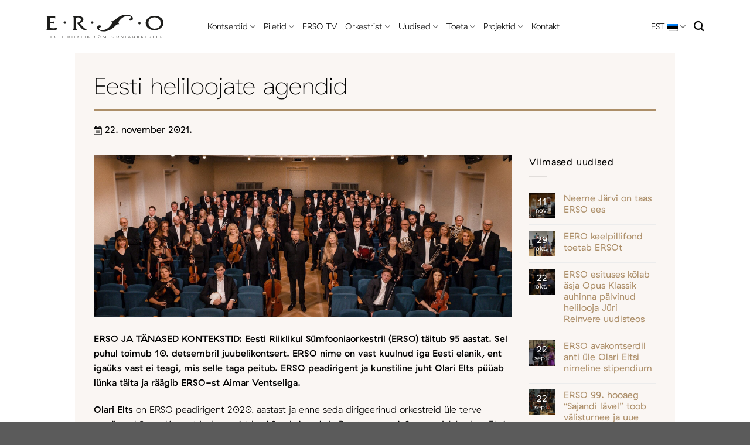

--- FILE ---
content_type: text/html; charset=UTF-8
request_url: https://erso.ee/2021/11/eesti-heliloojate-agendid/
body_size: 12388
content:
<!DOCTYPE html><html lang="et" prefix="og: https://ogp.me/ns#" class="loading-site no-js"><head><meta charset="UTF-8" /><link rel="profile" href="http://gmpg.org/xfn/11" /><link rel="pingback" href="https://erso.ee/xmlrpc.php" /><link rel="alternate" hreflang="et" href="https://erso.ee/2021/11/eesti-heliloojate-agendid/" /><link rel="alternate" hreflang="x-default" href="https://erso.ee/2021/11/eesti-heliloojate-agendid/" /><meta name="viewport" content="width=device-width, initial-scale=1" /><link media="all" href="https://erso.ee/wp-content/cache/autoptimize/css/autoptimize_4c4bec7baf61460c3a657ee4cd4a63d7.css" rel="stylesheet"><title>Eesti heliloojate agendid | ERSO</title><meta name="description" content="Eesti Riiklikul Sümfooniaorkestril (ERSO) täitub 95 aastat. Sel puhul toimub 10. detsembril juubelikontsert. ERSO nime on vast kuulnud iga Eesti elanik, ent igaüks vast ei teagi, mis selle taga peitub. ERSO peadirigent ja kunstiline juht Olari Elts püüab lünka täita ja räägib ERSO-st Aimar Ventseliga."/><meta name="robots" content="follow, index, max-snippet:-1, max-video-preview:-1, max-image-preview:large"/><link rel="canonical" href="https://erso.ee/2021/11/eesti-heliloojate-agendid/" /><meta property="og:locale" content="et_EE" /><meta property="og:type" content="article" /><meta property="og:title" content="Eesti heliloojate agendid | ERSO" /><meta property="og:description" content="Eesti Riiklikul Sümfooniaorkestril (ERSO) täitub 95 aastat. Sel puhul toimub 10. detsembril juubelikontsert. ERSO nime on vast kuulnud iga Eesti elanik, ent igaüks vast ei teagi, mis selle taga peitub. ERSO peadirigent ja kunstiline juht Olari Elts püüab lünka täita ja räägib ERSO-st Aimar Ventseliga." /><meta property="og:url" content="https://erso.ee/2021/11/eesti-heliloojate-agendid/" /><meta property="og:site_name" content="ERSO" /><meta property="article:section" content="Aktuaalne" /><meta property="og:image" content="https://erso.ee/wp-content/uploads/2022/07/ERSO_Foto-Kroot-Tarkmeel-scaled-e1741707445518-1600x623.jpeg" /><meta property="og:image:secure_url" content="https://erso.ee/wp-content/uploads/2022/07/ERSO_Foto-Kroot-Tarkmeel-scaled-e1741707445518-1600x623.jpeg" /><meta property="og:image:width" content="1020" /><meta property="og:image:height" content="397" /><meta property="og:image:alt" content="Eesti heliloojate agendid" /><meta property="og:image:type" content="image/jpeg" /><meta property="article:published_time" content="2021-11-22T07:21:09+02:00" /><meta name="twitter:card" content="summary_large_image" /><meta name="twitter:title" content="Eesti heliloojate agendid | ERSO" /><meta name="twitter:description" content="Eesti Riiklikul Sümfooniaorkestril (ERSO) täitub 95 aastat. Sel puhul toimub 10. detsembril juubelikontsert. ERSO nime on vast kuulnud iga Eesti elanik, ent igaüks vast ei teagi, mis selle taga peitub. ERSO peadirigent ja kunstiline juht Olari Elts püüab lünka täita ja räägib ERSO-st Aimar Ventseliga." /><meta name="twitter:image" content="https://erso.ee/wp-content/uploads/2022/07/ERSO_Foto-Kroot-Tarkmeel-scaled-e1741707445518-1600x623.jpeg" /><meta name="twitter:label1" content="Written by" /><meta name="twitter:data1" content="Taivo Tamm" /><meta name="twitter:label2" content="Time to read" /><meta name="twitter:data2" content="4 minutes" /> <script type="application/ld+json" class="rank-math-schema">{"@context":"https://schema.org","@graph":[{"@type":["EntertainmentBusiness","Organization"],"@id":"https://erso.ee/#organization","name":"ERSO","url":"https://erso.ee","openingHours":["Monday,Tuesday,Wednesday,Thursday,Friday,Saturday,Sunday 09:00-17:00"]},{"@type":"WebSite","@id":"https://erso.ee/#website","url":"https://erso.ee","name":"ERSO","publisher":{"@id":"https://erso.ee/#organization"},"inLanguage":"et"},{"@type":"ImageObject","@id":"https://erso.ee/wp-content/uploads/2022/07/ERSO_Foto-Kroot-Tarkmeel-scaled-e1741707445518.jpeg","url":"https://erso.ee/wp-content/uploads/2022/07/ERSO_Foto-Kroot-Tarkmeel-scaled-e1741707445518.jpeg","width":"2325","height":"905","inLanguage":"et"},{"@type":"BreadcrumbList","@id":"https://erso.ee/2021/11/eesti-heliloojate-agendid/#breadcrumb","itemListElement":[{"@type":"ListItem","position":"1","item":{"@id":"https://erso.ee","name":"Esileht"}},{"@type":"ListItem","position":"2","item":{"@id":"https://erso.ee/uudised/","name":"Uudised"}},{"@type":"ListItem","position":"3","item":{"@id":"https://erso.ee/category/aktuaalne/","name":"Aktuaalne"}},{"@type":"ListItem","position":"4","item":{"@id":"https://erso.ee/2021/11/eesti-heliloojate-agendid/","name":"Eesti heliloojate agendid"}}]},{"@type":"WebPage","@id":"https://erso.ee/2021/11/eesti-heliloojate-agendid/#webpage","url":"https://erso.ee/2021/11/eesti-heliloojate-agendid/","name":"Eesti heliloojate agendid | ERSO","datePublished":"2021-11-22T07:21:09+02:00","dateModified":"2021-11-22T07:21:09+02:00","isPartOf":{"@id":"https://erso.ee/#website"},"primaryImageOfPage":{"@id":"https://erso.ee/wp-content/uploads/2022/07/ERSO_Foto-Kroot-Tarkmeel-scaled-e1741707445518.jpeg"},"inLanguage":"et","breadcrumb":{"@id":"https://erso.ee/2021/11/eesti-heliloojate-agendid/#breadcrumb"}},{"@type":"Person","@id":"https://erso.ee/author/taivo/","name":"Taivo Tamm","url":"https://erso.ee/author/taivo/","image":{"@type":"ImageObject","@id":"https://secure.gravatar.com/avatar/77749658c5bc7efe72854ebedad07424b152e9989067c00facacf6caf1f71c00?s=96&amp;d=mm&amp;r=g","url":"https://secure.gravatar.com/avatar/77749658c5bc7efe72854ebedad07424b152e9989067c00facacf6caf1f71c00?s=96&amp;d=mm&amp;r=g","caption":"Taivo Tamm","inLanguage":"et"},"worksFor":{"@id":"https://erso.ee/#organization"}},{"@type":"BlogPosting","headline":"Eesti heliloojate agendid | ERSO","datePublished":"2021-11-22T07:21:09+02:00","dateModified":"2021-11-22T07:21:09+02:00","articleSection":"Aktuaalne","author":{"@id":"https://erso.ee/author/taivo/","name":"Taivo Tamm"},"publisher":{"@id":"https://erso.ee/#organization"},"description":"Eesti Riiklikul S\u00fcmfooniaorkestril (ERSO) t\u00e4itub 95 aastat. Sel puhul toimub 10. detsembril juubelikontsert. ERSO nime on vast kuulnud iga Eesti elanik, ent iga\u00fcks vast ei teagi, mis selle taga peitub. ERSO peadirigent ja kunstiline juht Olari Elts p\u00fc\u00fcab l\u00fcnka t\u00e4ita ja r\u00e4\u00e4gib ERSO-st Aimar Ventseliga.","name":"Eesti heliloojate agendid | ERSO","@id":"https://erso.ee/2021/11/eesti-heliloojate-agendid/#richSnippet","isPartOf":{"@id":"https://erso.ee/2021/11/eesti-heliloojate-agendid/#webpage"},"image":{"@id":"https://erso.ee/wp-content/uploads/2022/07/ERSO_Foto-Kroot-Tarkmeel-scaled-e1741707445518.jpeg"},"inLanguage":"et","mainEntityOfPage":{"@id":"https://erso.ee/2021/11/eesti-heliloojate-agendid/#webpage"}}]}</script> <link rel='prefetch' href='https://erso.ee/wp-content/themes/flatsome/assets/js/flatsome.js?ver=e1ad26bd5672989785e1' /><link rel='prefetch' href='https://erso.ee/wp-content/themes/flatsome/assets/js/chunk.slider.js?ver=3.19.12' /><link rel='prefetch' href='https://erso.ee/wp-content/themes/flatsome/assets/js/chunk.popups.js?ver=3.19.12' /><link rel='prefetch' href='https://erso.ee/wp-content/themes/flatsome/assets/js/chunk.tooltips.js?ver=3.19.12' /><link rel="alternate" type="application/rss+xml" title="ERSO &raquo; RSS" href="https://erso.ee/feed/" /><link rel="alternate" type="application/rss+xml" title="ERSO &raquo; Kommentaaride RSS" href="https://erso.ee/comments/feed/" /><link rel="alternate" type="application/rss+xml" title="ERSO &raquo; Eesti heliloojate agendid Kommentaaride RSS" href="https://erso.ee/2021/11/eesti-heliloojate-agendid/feed/" /> <script type="text/javascript" src="https://erso.ee/wp-includes/js/jquery/jquery.min.js?ver=3.7.1" id="jquery-core-js"></script> <link rel="https://api.w.org/" href="https://erso.ee/wp-json/" /><link rel="alternate" title="JSON" type="application/json" href="https://erso.ee/wp-json/wp/v2/posts/4759" /><link rel="EditURI" type="application/rsd+xml" title="RSD" href="https://erso.ee/xmlrpc.php?rsd" /><meta name="generator" content="WordPress 6.8.2" /><link rel='shortlink' href='https://erso.ee/?p=4759' /><link rel="alternate" title="oEmbed (JSON)" type="application/json+oembed" href="https://erso.ee/wp-json/oembed/1.0/embed?url=https%3A%2F%2Ferso.ee%2F2021%2F11%2Feesti-heliloojate-agendid%2F" /><link rel="alternate" title="oEmbed (XML)" type="text/xml+oembed" href="https://erso.ee/wp-json/oembed/1.0/embed?url=https%3A%2F%2Ferso.ee%2F2021%2F11%2Feesti-heliloojate-agendid%2F&#038;format=xml" /><meta name="generator" content="WPML ver:4.8.4 stt:1,15;" /><link rel="icon" href="https://erso.ee/wp-content/uploads/2022/09/cropped-favicon-32x32.png" sizes="32x32" /><link rel="icon" href="https://erso.ee/wp-content/uploads/2022/09/cropped-favicon-192x192.png" sizes="192x192" /><link rel="apple-touch-icon" href="https://erso.ee/wp-content/uploads/2022/09/cropped-favicon-180x180.png" /><meta name="msapplication-TileImage" content="https://erso.ee/wp-content/uploads/2022/09/cropped-favicon-270x270.png" /></head><body class="wp-singular post-template-default single single-post postid-4759 single-format-standard wp-theme-flatsome wp-child-theme-erso lightbox nav-dropdown-has-arrow nav-dropdown-has-shadow mobile-submenu-toggle"> <noscript><iframe src="https://www.googletagmanager.com/ns.html?id=GTM-NJMLZZQ"
height="0" width="0" style="display:none;visibility:hidden"></iframe></noscript> <a class="skip-link screen-reader-text" href="#main">Skip to content</a><div id="wrapper"><header id="header" class="header has-sticky sticky-jump"><div class="header-wrapper"><div id="masthead" class="header-main has-sticky-logo"><div class="header-inner flex-row container logo-left medium-logo-left" role="navigation"><div id="logo" class="flex-col logo"> <a href="https://erso.ee/" title="ERSO - Eesti Riiklik Sümfooniaorkester" rel="home"> <img width="1020" height="1020" src="https://erso.ee/wp-content/uploads/2022/05/Erso-logo-wordmark.svg" class="header-logo-sticky" alt="ERSO"/><img width="1020" height="1020" src="https://erso.ee/wp-content/uploads/2022/05/Erso-logo.svg" class="header_logo header-logo" alt="ERSO"/><img  width="1020" height="1020" src="https://erso.ee/wp-content/uploads/2022/05/Erso-logo.svg" class="header-logo-dark" alt="ERSO"/></a></div><div class="flex-col show-for-medium flex-left"><ul class="mobile-nav nav nav-left "></ul></div><div class="flex-col hide-for-medium flex-left
 flex-grow"><ul class="header-nav header-nav-main nav nav-left  nav-line-bottom nav-size-large nav-spacing-large" ><li id="menu-item-110" class="menu-item menu-item-type-post_type menu-item-object-page menu-item-has-children menu-item-110 menu-item-design-default has-dropdown"><a href="https://erso.ee/kontserdid/" class="nav-top-link" aria-expanded="false" aria-haspopup="menu">Kontserdid<i class="icon-angle-down" ></i></a><ul class="sub-menu nav-dropdown nav-dropdown-simple"><li id="menu-item-254" class="menu-item menu-item-type-post_type menu-item-object-page menu-item-254"><a href="https://erso.ee/kontserdid/">Tulevased</a></li><li id="menu-item-253" class="menu-item menu-item-type-post_type menu-item-object-page menu-item-253"><a href="https://erso.ee/toimunud-kontserdid/">Toimunud</a></li><li id="menu-item-5285" class="menu-item menu-item-type-post_type menu-item-object-page menu-item-5285"><a href="https://erso.ee/sarjad/">Sarjad</a></li><li id="menu-item-10677" class="menu-item menu-item-type-post_type menu-item-object-page menu-item-10677"><a href="https://erso.ee/hooajabuklet/">Hooajabuklet</a></li></ul></li><li id="menu-item-29" class="menu-item menu-item-type-post_type menu-item-object-page menu-item-has-children menu-item-29 menu-item-design-default has-dropdown"><a href="https://erso.ee/piletid/" class="nav-top-link" aria-expanded="false" aria-haspopup="menu">Piletid<i class="icon-angle-down" ></i></a><ul class="sub-menu nav-dropdown nav-dropdown-simple"><li id="menu-item-6058" class="menu-item menu-item-type-post_type menu-item-object-page menu-item-6058"><a href="https://erso.ee/piletid/">Piletid</a></li><li id="menu-item-10732" class="menu-item menu-item-type-post_type menu-item-object-page menu-item-10732"><a href="https://erso.ee/hea-teada/">Hea teada</a></li></ul></li><li id="menu-item-114" class="menu-item menu-item-type-custom menu-item-object-custom menu-item-114 menu-item-design-default"><a target="_blank" rel="noopener" href="https://erso.tv/erso" class="nav-top-link">ERSO TV</a></li><li id="menu-item-5230" class="menu-item menu-item-type-custom menu-item-object-custom menu-item-has-children menu-item-5230 menu-item-design-default has-dropdown"><a href="https://erso.ee/bio/" class="nav-top-link" aria-expanded="false" aria-haspopup="menu">Orkestrist<i class="icon-angle-down" ></i></a><ul class="sub-menu nav-dropdown nav-dropdown-simple"><li id="menu-item-302" class="menu-item menu-item-type-post_type menu-item-object-page menu-item-302"><a href="https://erso.ee/bio/">Biograafia</a></li><li id="menu-item-303" class="menu-item menu-item-type-post_type menu-item-object-page menu-item-303"><a href="https://erso.ee/orkestrist/dirigendid/">Dirigendid</a></li><li id="menu-item-304" class="menu-item menu-item-type-post_type menu-item-object-page menu-item-304"><a href="https://erso.ee/konkursid/">Konkursid</a></li><li id="menu-item-305" class="menu-item menu-item-type-post_type menu-item-object-page menu-item-305"><a href="https://erso.ee/koosseis/">Koosseis</a></li><li id="menu-item-306" class="menu-item menu-item-type-post_type menu-item-object-page menu-item-306"><a href="https://erso.ee/pressile/">Pressile</a></li><li id="menu-item-307" class="menu-item menu-item-type-post_type menu-item-object-page menu-item-307"><a href="https://erso.ee/orkestrist/sa-erso/">SA ERSO</a></li></ul></li><li id="menu-item-120" class="menu-item menu-item-type-post_type menu-item-object-page current_page_parent menu-item-has-children menu-item-120 menu-item-design-default has-dropdown"><a href="https://erso.ee/uudised/" class="nav-top-link" aria-expanded="false" aria-haspopup="menu">Uudised<i class="icon-angle-down" ></i></a><ul class="sub-menu nav-dropdown nav-dropdown-simple"><li id="menu-item-5276" class="menu-item menu-item-type-post_type menu-item-object-page current_page_parent menu-item-5276"><a href="https://erso.ee/uudised/">Uudised</a></li><li id="menu-item-27" class="menu-item menu-item-type-post_type menu-item-object-page menu-item-27"><a href="https://erso.ee/galerii/">Galerii</a></li></ul></li><li id="menu-item-11495" class="menu-item menu-item-type-post_type menu-item-object-page menu-item-has-children menu-item-11495 menu-item-design-default has-dropdown"><a href="https://erso.ee/toeta/" class="nav-top-link" aria-expanded="false" aria-haspopup="menu">Toeta<i class="icon-angle-down" ></i></a><ul class="sub-menu nav-dropdown nav-dropdown-simple"><li id="menu-item-11494" class="menu-item menu-item-type-post_type menu-item-object-page menu-item-11494"><a href="https://erso.ee/soprade-klubi/">Sõprade Klubi</a></li><li id="menu-item-11492" class="menu-item menu-item-type-post_type menu-item-object-page menu-item-11492"><a href="https://erso.ee/annetused/">Annetused</a></li><li id="menu-item-11493" class="menu-item menu-item-type-post_type menu-item-object-page menu-item-11493"><a href="https://erso.ee/sponsorlus/">Sponsorlus</a></li><li id="menu-item-10799" class="menu-item menu-item-type-post_type menu-item-object-page menu-item-10799"><a href="https://erso.ee/aitah-toetamast/">Aitäh toetamast!</a></li></ul></li><li id="menu-item-10718" class="menu-item menu-item-type-custom menu-item-object-custom menu-item-has-children menu-item-10718 menu-item-design-default has-dropdown"><a href="https://erso.ee/plaadid/" class="nav-top-link" aria-expanded="false" aria-haspopup="menu">Projektid<i class="icon-angle-down" ></i></a><ul class="sub-menu nav-dropdown nav-dropdown-simple"><li id="menu-item-30" class="menu-item menu-item-type-post_type menu-item-object-page menu-item-30"><a href="https://erso.ee/plaadid/">Plaadid</a></li><li id="menu-item-10713" class="menu-item menu-item-type-post_type menu-item-object-page menu-item-10713"><a href="https://erso.ee/haridushommikud/">Haridushommikud</a></li><li id="menu-item-10719" class="menu-item menu-item-type-post_type menu-item-object-page menu-item-10719"><a href="https://erso.ee/erso-kammerkontserdid/">ERSO kammerkontserdid</a></li></ul></li><li id="menu-item-25" class="menu-item menu-item-type-post_type menu-item-object-page menu-item-25 menu-item-design-default"><a href="https://erso.ee/kontakt/" class="nav-top-link">Kontakt</a></li></ul></div><div class="flex-col hide-for-medium flex-right"><ul class="header-nav header-nav-main nav nav-right  nav-line-bottom nav-size-large nav-spacing-large"><li class="has-dropdown header-language-dropdown"> <a href="#"> EST <i class="image-icon"><img src="https://erso.ee/wp-content/plugins/sitepress-multilingual-cms/res/flags/et.png" alt="EST"/></i> <i class="icon-angle-down" ></i> </a><ul class="nav-dropdown nav-dropdown-simple"><li><a href="https://erso.ee/2021/11/eesti-heliloojate-agendid/" hreflang="et"><i class="icon-image"><img src="https://erso.ee/wp-content/plugins/sitepress-multilingual-cms/res/flags/et.png" alt="EST"/></i> EST</a></li></ul></li><li class="header-search header-search-dropdown has-icon has-dropdown menu-item-has-children"> <a href="#" aria-label="Otsi" class="is-small"><i class="icon-search" ></i></a><ul class="nav-dropdown nav-dropdown-simple"><li class="header-search-form search-form html relative has-icon"><div class="header-search-form-wrapper"><div class="searchform-wrapper ux-search-box relative is-normal"><form method="get" class="searchform" action="https://erso.ee/" role="search"><div class="flex-row relative"><div class="flex-col flex-grow"> <input type="search" class="search-field mb-0" name="s" value="" id="s" placeholder="Otsi&hellip;" /></div><div class="flex-col"> <button type="submit" class="ux-search-submit submit-button secondary button icon mb-0" aria-label="Submit"> <i class="icon-search" ></i> </button></div></div><div class="live-search-results text-left z-top"></div></form></div></div></li></ul></li></ul></div><div class="flex-col show-for-medium flex-right"><ul class="mobile-nav nav nav-right "><li class="has-dropdown header-language-dropdown"> <a href="#"> EST <i class="image-icon"><img src="https://erso.ee/wp-content/plugins/sitepress-multilingual-cms/res/flags/et.png" alt="EST"/></i> <i class="icon-angle-down" ></i> </a><ul class="nav-dropdown nav-dropdown-simple"><li><a href="https://erso.ee/2021/11/eesti-heliloojate-agendid/" hreflang="et"><i class="icon-image"><img src="https://erso.ee/wp-content/plugins/sitepress-multilingual-cms/res/flags/et.png" alt="EST"/></i> EST</a></li></ul></li><li class="nav-icon has-icon"> <a href="#" data-open="#main-menu" data-pos="center" data-bg="main-menu-overlay" data-color="" class="is-small" aria-label="Menu" aria-controls="main-menu" aria-expanded="false"> <i class="icon-menu" ></i> </a></li></ul></div></div></div><div class="header-bg-container fill"><div class="header-bg-image fill"></div><div class="header-bg-color fill"></div></div></div></header><main id="main" class=""><div id="content" class="blog-wrapper blog-single page-wrapper"><div class="row row-main"><div class="large-12 col"><div class="col-inner"><div class="row row-main"><div class="col large-12"><header class="entry-header"><h1 class="single_post_title">Eesti heliloojate agendid</h1> <img src="https://erso.ee/wp-content/uploads/2022/05/icon-date.svg" width="14"> 22. november 2021.</header></div><div class="col large-9 medium-9 small-12 blog_single_content"> <img class="single_feature_image" src="https://erso.ee/wp-content/uploads/2022/07/ERSO_Foto-Kroot-Tarkmeel-scaled-e1741707445518.jpeg"/><p><strong>ERSO JA TÄNASED KONTEKSTID: Eesti Riiklikul Sümfooniaorkestril (ERSO) täitub 95 aastat. Sel puhul toimub 10. detsembril juubelikontsert. ERSO nime on vast kuulnud iga Eesti elanik, ent igaüks vast ei teagi, mis selle taga peitub. ERSO peadirigent ja kunstiline juht Olari Elts püüab lünka täita ja räägib ERSO-st Aimar Ventseliga.</strong></p><p><strong>Olari Elts</strong> on ERSO peadirigent 2020. aastast ja enne seda dirigeerinud orkestreid üle terve maailma, Lõuna-Koreast ja Jaapanist kuni Suurbritannia ja Prantsusmaani. Soome ajalehed on Eltsi nimetanud innovatiivse lähenemisega dirigendiks. Lisaks kõigele on Elts tuntud kui Eesti heliloojate – näiteks <strong>Erkki-Sven Tüür </strong>ja <strong>Heino Eller – </strong>loomingu rahvusvaheline tutvustaja.</p><p><strong><em>Arvestades sellega, et teil tuleb juubel, siis sissejuhatuseks alustaks küsimusega: kuidas ERSO-l läheb?</em></strong></p><p>ERSO-l läheb viimase aja kontekstis hästi. Ma arvan, et meie oleme võtnud kriisist maksimumi, ERSO töö pole ühekski hetkeks peatunud. Ka siis, kui kontserditegevust ei toimunud ja isegi striimida ei saanud, saime kokku ja tegelesime plaadistusega. Ühe salvestatud plaadimaterjali vastu on huvi tundnud üks maailma parimaid klassikalise muusika plaadifirmasid.</p><p>Ega seda muusikat, mis on salvestatud ajal, kui inimesed istusid üksteisest kaugel, ei ole liiga palju. Aga hea on see, millega saime tegeleda: nende asjadega, millega muidu ei jõuaks tegeleda. Me saime arendada orkestrit ja kui praegu orkestrit kuulata, siis see kõlab paremini kui enne. Selles kontekstis läheb meil hiilgavalt. Me oleme suutnud katta need valdkonnad, millega üks suur sümfooniaorkester peab tegelema, ja ERSO nooreneb kogu aeg. Suur orkester peab uuenema ja noorenema sujuvalt. Kui erinevad ansamblid ja projektorkestrid võivad olla põlvkonnapõhised, siis selline heas mõttes filharmooniline orkester peab uuenema sujuvalt. Orkestris peab olema eri generatsioonide muusikuid. Praegu on ERSO-l selline noorenemise faas.</p><p><strong><em>Kui ma õigesti aru saan, siis ERSO on Eestis väga edukas oma kontserditegevuses. Kas teil on ka mingi ettekujutus, kes teie kontsertidel käivad?</em></strong></p><p>Tagasivaateliselt on klassikalise muusika publik olnud keskklass. Ameerikas on see natuke teistmoodi, Euroopas on see kindlat meritokraatlikum olnud. Eestis on publik lai ja et see oleks veel laiem, siis me alustasime „Audiospaa“ sarjaga.</p><p><strong><em>Ma korraks katkestan, mis see tähendab?</em></strong></p><p>„Audiospaa“ sari on suunatud avatumale ja uudishimulikumale kontserdikülastajale. See on seotud vaimse tervisega ja tegelikult tekkis mõte sellisest sarjast juba enne Covid-pandeemiat. Vaimse tervise probleemidest hakati rääkima juba 15–20 aastat tagasi, aga nüüd oleme erinevate asjaolude kokkulangemisel jõudnud ekstreemsesse situatsiooni. Vaimse tervise küsimused on praegu juba number üks probleem ja meile tundus, et me peame selles kaasa rääkima.</p><p>See on hilisõhtune kontserdisari, kus me oleme innovaatilisemad, kui me oleme praegu. Seal mängime pisut teistsugust muusikat, muu hulgas ja palju minimalistlikku muusikat. Inimesed töötavad enneolematu pingega terve nädal ja siis reede õhtul – kes läheb sauna, kes läheb kontserdile. Eesmärk on, et inimestel kontserdi lõpuks tuleks pulss alla. Isegi kui sa kontserdi ajal magama jääd. Alguses me tahtsime isegi toolid ära võtta saalist, et inimesed saaksid lamada, aga siis ei mahu nad saali ära. See saal (Estonia kontserdisaal) on ehitatud teisel ajal ja teisteks eesmärkideks. Sellepärast ei saa siin teatud muusikat mängida, sest orkester ei mahu ära ja tekivad probleemid akustikaga.</p><p><strong><em>Siit võiks minna plaanide juurde ehitada ERSO-le uus maja, kus oleksid ka kohvik, raamatukogu ja restoranid. Kas sellisel majal oleks üldse perspektiivi?</em></strong></p><p>Aga milles oleks küsimus? Ega me üksi ei kannaks seda maja ära. Alustame sellest, et Tallinna linnas puudub selline maamärk, kus väga paljud üksused – alates kammerkooridest – esineda saaksid. Me tahame sellist saali, kus oleks ka multimeediavõimalus, kus oleks ekraan. Praegusel ajal on nii, et tihti näidatakse solisti suurel ekraanil. Meil on hädasti vaja 21. sajandi saali. Meil on Muusikaakademia saal ja see on väga hea saal, aga see on kooli saal, mis peab olema Muusikaakadeemia teenistuses.</p><p><strong><em>Ma just lugesin Indrek Leivategija intervjuud Postimehes ja tema just vastandab uut maja ning ERSO orkestrantide palku ning leiab, et enne võiks palkasid tõsta. (Ta kirjutab, et kuna elu Tallinnas on kallis ja muusikainstrumentide ostmine ning hooldus nõuab palju raha, siis palkade tõus peaks olema prioriteet.) </em></strong></p><p>Need on kaks erinevat küsimust. Palkade küsimus on meie valdkonnas akuutne. Sümfooniline muusika on IT ja mõne teise valdkonna kõrval rahvusvaheline ja muusikute liikumine on väga suur.</p><p>Me teeme kõik endast oleneva, et muusikutel oleks Eestis hea olla, aga lõpuks tuleb klaaslagi vastu. Kui ikka ära ei ela, siis ei ela, just noorema generatsiooni muusikute puhul. Ja me oleme seda juba väga valusalt tunda saanud. Meie jaoks on kõige olulisem, et me saaksime pakkuda kvaliteetse muusika kuulamist Eestis. See kõik puudutab ka muusikaharidust Eestis. Kui pole konkurentsivõimelisi palku ja kohta, kus mängida, siis tekib inimestel motivatsiooniprobleem.</p><p>Me püüame seda asja aga delikaatselt ajada, sest me ei taha olla see asutus, kes tuleb esimesena meelde, kui räägitakse madalatest palkadest. ERSO on Balti riikide parim orkester, me oleme repertuaariliselt paindlik, meil on hea sisekliima.</p><p><strong><em>Teid peetakse Eesti heliloojate loomingu populariseerijaks rahvusvaheliselt.</em></strong></p><p>Me oleme Eesti muusika, Eesti heliloojate ja interpreetide agendid maailmas. Me mängime nii palju Eesti muusikat kui võimalik.</p><p>Teisalt, me muidugi oleme muu maailma muusika agendid Eestis. Kui me näeme uut heliloojat tõusmas, siis me tahame talle anda võimaluse.</p><p>Me oleme üks suurimaid Eesti muusika tellijaid Eestis, see on nii ja see peabki nii olema. Mis annab nii meile kui ka Eesti heliloojatele suure eelise, on see, et Eesti on väike ja uued heliloojad saavad kergemini pildile. Me tahaks, et uut muusikat sünniks. See ongi see, mida on tähele pandud.</p><p><strong><em>ERSO teeb ka noortega kõvasti tööd. Kui tähtis on teile klassikalise muusika populariseerimine noorte seas?</em></strong></p><p>Laste puhul on see lihtne ja seda teevad kõik maailma orkestrid. Lapsed käivad vanematega kontserdil ja harjuvad klassikalise muusikaga. Probleem on selle generatsiooniga, kes on vanem kui kümme aastat. Neil on muud prioriteedid ja probleem on klassikalisele muusikale tekkinud kolletanud imidž. Huvitav, et selle imidži etaloniks on saanud <strong>Beethoven</strong>, kes on õhtumaa muusika rajumaid heliloojaid.</p><p>Noortega on võimalik suhtestuda uuema klassikalise muusika läbi. Iga generatsioon kuulab oma muusikat. See on väga huvitav küsimus. Kui sa võtad praegu noore tänavalt, siis see, millega ta suhestub, on praegu kirjutatud muusika. Huvitav on see, et sellist suhestumist ei olnud möödunud sajandi 80-ndail. Noortele tuleb eelkõige mängida kaasaegset muusikat.</p><p>Loe intervjuud <a href="http://kes-kus.ee/eesti-heliloojate-agendid/" target="_blank" rel="noopener">ajalehe KesKus kodulehel</a>.</p></div><div class="col large-3 medium-3 small-12"><div id="secondary" class="widget-area " role="complementary"><aside id="flatsome_recent_posts-2" class="widget flatsome_recent_posts"> <span class="widget-title "><span>Viimased uudised</span></span><div class="is-divider small"></div><ul><li class="recent-blog-posts-li"><div class="flex-row recent-blog-posts align-top pt-half pb-half"><div class="flex-col mr-half"><div class="badge post-date  badge-outline"><div class="badge-inner bg-fill" style="background: linear-gradient( rgba(0, 0, 0, 0.5), rgba(0, 0, 0, 0.2) ), url(https://erso.ee/wp-content/uploads/2025/11/Brucknerfest-22.09.2019_Photo-Reinhard-Winkler-1-150x100.jpg); color:#fff; text-shadow:1px 1px 0px rgba(0,0,0,.5); border:0;"> <span class="post-date-day">11</span><br> <span class="post-date-month is-xsmall">nov.</span></div></div></div><div class="flex-col flex-grow"> <a href="https://erso.ee/2025/11/neeme-jarvi-on-taas-erso-ees/" title="Neeme Järvi on taas ERSO ees">Neeme Järvi on taas ERSO ees</a> <span class="post_comments op-7 block is-xsmall"><a href="https://erso.ee/2025/11/neeme-jarvi-on-taas-erso-ees/#respond"></a></span></div></div></li><li class="recent-blog-posts-li"><div class="flex-row recent-blog-posts align-top pt-half pb-half"><div class="flex-col mr-half"><div class="badge post-date  badge-outline"><div class="badge-inner bg-fill" style="background: linear-gradient( rgba(0, 0, 0, 0.5), rgba(0, 0, 0, 0.2) ), url(https://erso.ee/wp-content/uploads/2025/10/ERSO-EERO-2025-ERSO-kontrabass-1-150x182.jpg); color:#fff; text-shadow:1px 1px 0px rgba(0,0,0,.5); border:0;"> <span class="post-date-day">29</span><br> <span class="post-date-month is-xsmall">okt.</span></div></div></div><div class="flex-col flex-grow"> <a href="https://erso.ee/2025/10/eero-keelpillifond-toetab-ersot/" title="EERO keelpillifond toetab ERSOt">EERO keelpillifond toetab ERSOt</a> <span class="post_comments op-7 block is-xsmall"><a href="https://erso.ee/2025/10/eero-keelpillifond-toetab-ersot/#respond"></a></span></div></div></li><li class="recent-blog-posts-li"><div class="flex-row recent-blog-posts align-top pt-half pb-half"><div class="flex-col mr-half"><div class="badge post-date  badge-outline"><div class="badge-inner bg-fill" style="background: linear-gradient( rgba(0, 0, 0, 0.5), rgba(0, 0, 0, 0.2) ), url(https://erso.ee/wp-content/uploads/2025/10/DSC_0018-150x99.jpg); color:#fff; text-shadow:1px 1px 0px rgba(0,0,0,.5); border:0;"> <span class="post-date-day">22</span><br> <span class="post-date-month is-xsmall">okt.</span></div></div></div><div class="flex-col flex-grow"> <a href="https://erso.ee/2025/10/erso-esituses-kolab-asja-opus-klassik-auhinna-palvinud-helilooja-juri-reinvere-uudisteos/" title="ERSO esituses kõlab äsja Opus Klassik auhinna pälvinud helilooja Jüri Reinvere uudisteos">ERSO esituses kõlab äsja Opus Klassik auhinna pälvinud helilooja Jüri Reinvere uudisteos</a> <span class="post_comments op-7 block is-xsmall"><a href="https://erso.ee/2025/10/erso-esituses-kolab-asja-opus-klassik-auhinna-palvinud-helilooja-juri-reinvere-uudisteos/#respond"></a></span></div></div></li><li class="recent-blog-posts-li"><div class="flex-row recent-blog-posts align-top pt-half pb-half"><div class="flex-col mr-half"><div class="badge post-date  badge-outline"><div class="badge-inner bg-fill" style="background: linear-gradient( rgba(0, 0, 0, 0.5), rgba(0, 0, 0, 0.2) ), url(https://erso.ee/wp-content/uploads/2025/09/ERSO_Foto_Teet_Raik-08423-scaled-1-150x100.jpg); color:#fff; text-shadow:1px 1px 0px rgba(0,0,0,.5); border:0;"> <span class="post-date-day">22</span><br> <span class="post-date-month is-xsmall">sept.</span></div></div></div><div class="flex-col flex-grow"> <a href="https://erso.ee/2025/09/erso-avakontserdil-anti-ule-olari-eltsi-nimeline-stipendium/" title="ERSO avakontserdil anti üle Olari Eltsi nimeline stipendium">ERSO avakontserdil anti üle Olari Eltsi nimeline stipendium</a> <span class="post_comments op-7 block is-xsmall"><a href="https://erso.ee/2025/09/erso-avakontserdil-anti-ule-olari-eltsi-nimeline-stipendium/#respond"></a></span></div></div></li><li class="recent-blog-posts-li"><div class="flex-row recent-blog-posts align-top pt-half pb-half"><div class="flex-col mr-half"><div class="badge post-date  badge-outline"><div class="badge-inner bg-fill" style="background: linear-gradient( rgba(0, 0, 0, 0.5), rgba(0, 0, 0, 0.2) ), url(https://erso.ee/wp-content/uploads/2025/09/ERSOavakontsert2024-09FotograafTeetRaik-0835-1-150x100.jpg); color:#fff; text-shadow:1px 1px 0px rgba(0,0,0,.5); border:0;"> <span class="post-date-day">22</span><br> <span class="post-date-month is-xsmall">sept.</span></div></div></div><div class="flex-col flex-grow"> <a href="https://erso.ee/2025/09/erso-99-hooaeg-sajandi-lavel-toob-valisturnee-ja-uue-kontserdisarja-jaavad-aga-mure-palganumbri-ja-kontserdimaja-parast/" title="ERSO 99. hooaeg &#8220;Sajandi lävel&#8221; toob välisturnee ja uue kontserdisarja, jäävad aga mure palganumbri ja kontserdimaja pärast">ERSO 99. hooaeg &#8220;Sajandi lävel&#8221; toob välisturnee ja uue kontserdisarja, jäävad aga mure palganumbri ja kontserdimaja pärast</a> <span class="post_comments op-7 block is-xsmall"><a href="https://erso.ee/2025/09/erso-99-hooaeg-sajandi-lavel-toob-valisturnee-ja-uue-kontserdisarja-jaavad-aga-mure-palganumbri-ja-kontserdimaja-parast/#respond"></a></span></div></div></li><li class="recent-blog-posts-li"><div class="flex-row recent-blog-posts align-top pt-half pb-half"><div class="flex-col mr-half"><div class="badge post-date  badge-outline"><div class="badge-inner bg-fill" style="background: linear-gradient( rgba(0, 0, 0, 0.5), rgba(0, 0, 0, 0.2) ), url(https://erso.ee/wp-content/uploads/2025/05/ODE1449-2-150x150.jpg); color:#fff; text-shadow:1px 1px 0px rgba(0,0,0,.5); border:0;"> <span class="post-date-day">20</span><br> <span class="post-date-month is-xsmall">mai</span></div></div></div><div class="flex-col flex-grow"> <a href="https://erso.ee/2025/05/sumera-sumfooniad-nr-1-ja-nr-6/" title="Sumera sümfooniad nr 1 ja nr 6">Sumera sümfooniad nr 1 ja nr 6</a> <span class="post_comments op-7 block is-xsmall"><a href="https://erso.ee/2025/05/sumera-sumfooniad-nr-1-ja-nr-6/#respond"></a></span></div></div></li><li class="recent-blog-posts-li"><div class="flex-row recent-blog-posts align-top pt-half pb-half"><div class="flex-col mr-half"><div class="badge post-date  badge-outline"><div class="badge-inner bg-fill" style="background: linear-gradient( rgba(0, 0, 0, 0.5), rgba(0, 0, 0, 0.2) ), url(https://erso.ee/wp-content/uploads/2025/03/kiur-kaasik_EPL-150x89.jpg); color:#fff; text-shadow:1px 1px 0px rgba(0,0,0,.5); border:0;"> <span class="post-date-day">16</span><br> <span class="post-date-month is-xsmall">märts</span></div></div></div><div class="flex-col flex-grow"> <a href="https://erso.ee/2025/03/hinnatud-tsellisti-lennukus-ja-helena-tulve-sugav-teos-toid-kevadised-kolavarvid-estonia-kontserdisaali/" title="Hinnatud tšellisti lennukus ja Helena Tulve sügav teos tõid kevadised kõlavärvid Estonia kontserdisaali">Hinnatud tšellisti lennukus ja Helena Tulve sügav teos tõid kevadised kõlavärvid Estonia kontserdisaali</a> <span class="post_comments op-7 block is-xsmall"><a href="https://erso.ee/2025/03/hinnatud-tsellisti-lennukus-ja-helena-tulve-sugav-teos-toid-kevadised-kolavarvid-estonia-kontserdisaali/#respond"></a></span></div></div></li><li class="recent-blog-posts-li"><div class="flex-row recent-blog-posts align-top pt-half pb-half"><div class="flex-col mr-half"><div class="badge post-date  badge-outline"><div class="badge-inner bg-fill" style="background: linear-gradient( rgba(0, 0, 0, 0.5), rgba(0, 0, 0, 0.2) ), url(https://erso.ee/wp-content/uploads/2024/05/Steven-Isserlis-Copyright_Jean_Baptiste_Millot-1200x798-1-150x100.jpg); color:#fff; text-shadow:1px 1px 0px rgba(0,0,0,.5); border:0;"> <span class="post-date-day">10</span><br> <span class="post-date-month is-xsmall">märts</span></div></div></div><div class="flex-col flex-grow"> <a href="https://erso.ee/2025/03/erso-kevadkontserdil-soleerib-maailmakuulus-tsellist-steven-isserlis/" title="ERSO kevadkontserdil soleerib maailmakuulus tšellist Steven Isserlis">ERSO kevadkontserdil soleerib maailmakuulus tšellist Steven Isserlis</a> <span class="post_comments op-7 block is-xsmall"><a href="https://erso.ee/2025/03/erso-kevadkontserdil-soleerib-maailmakuulus-tsellist-steven-isserlis/#respond"></a></span></div></div></li></ul></aside></div></div></div></div></div></div></div><div class="row post_navigation"><div class="col"><nav role="navigation" id="nav-below" class="navigation-post"><div class="flex-row next-prev-nav bt bb"><div class="flex-col flex-grow nav-prev text-left"><div class="nav-previous"><a href="https://erso.ee/2021/11/kalle-randalu-juubeldas-erso-ja-beethoveniga/" rel="prev"><span class="hide-for-small"><i class="icon-angle-left" ></i></span> Kalle Randalu juubeldas ERSO ja Beethoveniga</a></div></div><div class="flex-col flex-grow nav-next text-right"><div class="nav-next"><a href="https://erso.ee/2021/11/erso-esineb-esmakordselt-poolas/" rel="next">ERSO esineb esmakordselt Poolas <span class="hide-for-small"><i class="icon-angle-right" ></i></span></a></div></div></div></nav></div></div></main><footer id="footer" class="footer-wrapper"><section class="section has_divider dark has-parallax" id="section_444559018"><div class="section-bg fill" data-parallax-container=".section" data-parallax-background data-parallax="-4"> <img width="2560" height="910" src="https://erso.ee/wp-content/uploads/2022/09/jalus2-1-scaled.jpg" class="bg attachment-original size-original" alt="" decoding="async" loading="lazy" /></div><div class="section-content relative"><div class="row"  id="row-1670077765"><div id="col-2114412003" class="col footer_rekvisiidid medium-4 small-12 large-4"  ><div class="col-inner"  ><h3 style="line-height:1.1;">SA Eesti Riiklik Sümfooniaorkester</h3><p>Estonia pst 4<br /> 10148 Tallinn</p><p>Telefon (+372) 6 147 787<br /> E-post erso@erso.ee</p><p>Registrikood 90012610<br /> KMKR number EE101696847</p></div></div><div id="col-1956881904" class="col medium-7 small-12 large-7"  ><div class="col-inner"  ><h4>Liitu uudiskirjaga!</h4><div class="
 mailpoet_form_popup_overlay
 "></div><div
 id="mailpoet_form_8"
 class="
 mailpoet_form
 mailpoet_form_shortcode
 mailpoet_form_position_
 mailpoet_form_animation_
 "
 ><form
 target="_self"
 method="post"
 action="https://erso.ee/wp-admin/admin-post.php?action=mailpoet_subscription_form"
 class="mailpoet_form mailpoet_form_form mailpoet_form_shortcode"
 novalidate
 data-delay=""
 data-exit-intent-enabled=""
 data-font-family=""
 data-cookie-expiration-time=""
 > <input type="hidden" name="data[form_id]" value="8" /> <input type="hidden" name="token" value="7ae9e0cf4b" /> <input type="hidden" name="api_version" value="v1" /> <input type="hidden" name="endpoint" value="subscribers" /> <input type="hidden" name="mailpoet_method" value="subscribe" /> <label class="mailpoet_hp_email_label" style="display: none !important;">Please leave this field empty<input type="email" name="data[email]"/></label><div class="mailpoet_paragraph "><input type="text" autocomplete="given-name" class="mailpoet_text" id="form_first_name_8" name="data[form_field_OGY2YjdjYWZjZjY2X2ZpcnN0X25hbWU=]" title="Eesnimi" value="" style="width:100%;box-sizing:border-box;padding:10px;margin: 0 auto 0 0;font-size:15px;line-height:1.5;height:auto;" data-automation-id="form_first_name"  placeholder="Eesnimi" aria-label="Eesnimi" data-parsley-errors-container=".mailpoet_error_7x8i0" data-parsley-names='[&quot;Please specify a valid name.&quot;,&quot;Addresses in names are not permitted, please add your name instead.&quot;]'/><span class="mailpoet_error_7x8i0"></span></div><div class="mailpoet_paragraph "><input type="text" autocomplete="family-name" class="mailpoet_text" id="form_last_name_8" name="data[form_field_MTQ5YmY5NmI3ODUxX2xhc3RfbmFtZQ==]" title="Perekonnanimi" value="" style="width:100%;box-sizing:border-box;padding:10px;margin: 0 auto 0 0;font-size:15px;line-height:1.5;height:auto;" data-automation-id="form_last_name"  placeholder="Perekonnanimi" aria-label="Perekonnanimi" data-parsley-errors-container=".mailpoet_error_12o6k" data-parsley-names='[&quot;Please specify a valid name.&quot;,&quot;Addresses in names are not permitted, please add your name instead.&quot;]'/><span class="mailpoet_error_12o6k"></span></div><div class="mailpoet_paragraph "><input type="email" autocomplete="email" class="mailpoet_text" id="form_email_8" name="data[form_field_OTU5NDFmNGI0OWJmX2VtYWls]" title="E-mail" value="" style="width:100%;box-sizing:border-box;padding:10px;margin: 0 auto 0 0;font-size:15px;line-height:1.5;height:auto;" data-automation-id="form_email"  placeholder="E-mail *" aria-label="E-mail *" data-parsley-errors-container=".mailpoet_error_zjitz" data-parsley-required="true" required aria-required="true" data-parsley-minlength="6" data-parsley-maxlength="150" data-parsley-type-message="This value should be a valid email." data-parsley-required-message="This field is required."/><span class="mailpoet_error_zjitz"></span></div><div class="mailpoet_paragraph "><input type="submit" class="mailpoet_submit" value="LIITU" data-automation-id="subscribe-submit-button" style="width:100%;box-sizing:border-box;padding:10px;margin: 0 auto 0 0;font-size:15px;line-height:1.5;height:auto;border-color:transparent;" /><span class="mailpoet_form_loading"><span class="mailpoet_bounce1"></span><span class="mailpoet_bounce2"></span><span class="mailpoet_bounce3"></span></span></div><div class="mailpoet_message"><p class="mailpoet_validate_success"
 style="display:none;"
 >Palun kinnita oma liitumise soov sisestatud e-posti aadressile saadetud juhiste järgi.</p><p class="mailpoet_validate_error"
 style="display:none;"
 ></p></div></form></div><div id="text-4185559320" class="text"><p>Tellimusega nõustute saama meie reklaammaterjale ja nõustute meie <a href="https://erso.ee/privaatsuspoliitika/"><span style="text-decoration: underline;">privaatsuspoliitikaga</span></a>. Te võite oma tellimuse igal ajal tühistada.</p></div></div></div><div id="col-391584542" class="col footer_absolute_buttons medium-4 small-12 large-4"  ><div class="col-inner"  > <a href="https://erso.ee/piletid/" class="button secondary lowercase reveal-icon"  > <span>Piletid</span> <i class="icon-angle-right" aria-hidden="true" ></i></a> <a href="https://erso.tv/erso" target="_blank" class="button primary lowercase reveal-icon" rel="noopener"  > <span>erso.tv</span> <i class="icon-angle-right" aria-hidden="true" ></i></a> <a href="https://erso.ee/tootajate/" class="button white is-underline"  > <span>Tootajate</span> </a></div></div></div><div class="row"  id="row-1894131361"><div id="col-1594836408" class="col footer_socials small-12 large-12"  ><div class="col-inner"  ><ul class="footer_social_links"><li><a target="_blank" href="https://www.instagram.com/ersoinsta/" rel="noopener">Instagram</a></li><li><a target="_blank" href="https://www.facebook.com/eestiriikliksumfooniaorkester/" rel="noopener">Facebook</a></li><li><a target="_blank" href="https://www.youtube.com/channel/UCSe3J4YYK9BARB3GsHzh5bw" rel="noopener">Youtube</a></li><li><a target="_blank" href="https://open.spotify.com/artist/3wnm0pkc0sPfV7UI2xlZlW?si=CT3BeXdjTHS-p6ar8T5k0w" rel="noopener">Spotify</a></li><li><a target="_blank" href="https://music.apple.com/us/artist/estonian-national-symphony-orchestra/46927126" rel="noopener">Apple Music</a></li><li><a target="_blank" href="https://www.linkedin.com/company/estonian-national-symphony-orchestra/" rel="noopener">Linked-in</a></li><li><a target="_blank" href="https://erso.ee/tingimused/" rel="noopener">Tingimused</a></li><li><a target="_blank" href="https://erso.ee/privaatsuspoliitika/" rel="noopener">Privaatsuspoliitika</a></li></ul></div></div></div></div></section><section class="section" id="section_1048473119"><div class="section-bg fill" ></div><div class="section-content relative"><div class="row row-collapse align-middle align-center" style="max-width:300px" id="row-1898224829"><div id="col-1960934803" class="col small-12 large-12"  ><div class="col-inner text-center"  ><div class="img has-hover x md-x lg-x y md-y lg-y" id="image_907317863"> <a class="" href="https://iutecredit.com/" target="_blank" rel="noopener" ><div class="img-inner dark" > <img width="1" height="1" src="https://erso.ee/wp-content/uploads/2023/02/iute-logo-must.svg" class="attachment-original size-original" alt="" decoding="async" loading="lazy" /></div> </a></div> <a href="https://erso.ee/aitah-toetamast/" class="button primary is-underline expand"  > <span>Vaata kõiki ERSO toetajaid</span> </a></div></div></div><div class="row large-columns-6 medium-columns-3 small-columns-2 row-large" ><div class="gallery-col col" ><div class="col-inner"><div class="box has-hover gallery-box box-none"><div class="box-image" > <img width="600" height="1" src="https://erso.ee/wp-content/uploads/2022/05/Epiim_black-1.svg" class="attachment-medium size-medium" alt="" ids="13440,13442,13444,13446,13448,13478" style="none" lightbox="false" col_spacing="large" columns="6" decoding="async" loading="lazy" /></div><div class="box-text text-left" ><p></p></div></div></div></div><div class="gallery-col col" ><div class="col-inner"><div class="box has-hover gallery-box box-none"><div class="box-image" > <img width="600" height="1" src="https://erso.ee/wp-content/uploads/2022/05/Liviko_black-1.svg" class="attachment-medium size-medium" alt="" ids="13440,13442,13444,13446,13448,13478" style="none" lightbox="false" col_spacing="large" columns="6" decoding="async" loading="lazy" /></div><div class="box-text text-left" ><p></p></div></div></div></div><div class="gallery-col col" ><div class="col-inner"><div class="box has-hover gallery-box box-none"><div class="box-image" > <img width="600" height="1" src="https://erso.ee/wp-content/uploads/2022/05/Nordaid_black-1.svg" class="attachment-medium size-medium" alt="" ids="13440,13442,13444,13446,13448,13478" style="none" lightbox="false" col_spacing="large" columns="6" decoding="async" loading="lazy" /></div><div class="box-text text-left" ><p></p></div></div></div></div><div class="gallery-col col" ><div class="col-inner"><div class="box has-hover gallery-box box-none"><div class="box-image" > <img width="600" height="1" src="https://erso.ee/wp-content/uploads/2022/05/Nordic-catering_black-1.svg" class="attachment-medium size-medium" alt="" ids="13440,13442,13444,13446,13448,13478" style="none" lightbox="false" col_spacing="large" columns="6" decoding="async" loading="lazy" /></div><div class="box-text text-left" ><p></p></div></div></div></div><div class="gallery-col col" ><div class="col-inner"><div class="box has-hover gallery-box box-none"><div class="box-image" > <img width="600" height="1" src="https://erso.ee/wp-content/uploads/2022/05/Radisson_black-1.svg" class="attachment-medium size-medium" alt="" ids="13440,13442,13444,13446,13448,13478" style="none" lightbox="false" col_spacing="large" columns="6" decoding="async" loading="lazy" /></div><div class="box-text text-left" ><p></p></div></div></div></div><div class="gallery-col col" ><div class="col-inner"><div class="box has-hover gallery-box box-none"><div class="box-image" > <img width="600" height="1" src="https://erso.ee/wp-content/uploads/2025/11/Myfitness_black.svg" class="attachment-medium size-medium" alt="" ids="13440,13442,13444,13446,13448,13478" style="none" lightbox="false" col_spacing="large" columns="6" decoding="async" loading="lazy" /></div><div class="box-text text-left" ><p></p></div></div></div></div></div><div class="is-divider divider clearfix" style="margin-top:10px;margin-bottom:10px;max-width:100%;height:1px;"></div><div id="gap-178878961" class="gap-element clearfix" style="display:block; height:auto;"></div></div></section><div class="absolute-footer dark medium-text-center small-text-center"><div class="container clearfix"><div class="footer-primary pull-left"><div class="copyright-footer"></div></div></div></div> <a href="#top" class="back-to-top button icon invert plain fixed bottom z-1 is-outline circle" id="top-link" aria-label="Go to top"><i class="icon-angle-up" ></i></a></footer></div><div id="main-menu" class="mobile-sidebar no-scrollbar mfp-hide"><div class="sidebar-menu no-scrollbar text-center"><ul class="nav nav-sidebar nav-vertical nav-uppercase nav-anim" data-tab="1"><li class="menu-item menu-item-type-post_type menu-item-object-page menu-item-has-children menu-item-110"><a href="https://erso.ee/kontserdid/">Kontserdid</a><ul class="sub-menu nav-sidebar-ul children"><li class="menu-item menu-item-type-post_type menu-item-object-page menu-item-254"><a href="https://erso.ee/kontserdid/">Tulevased</a></li><li class="menu-item menu-item-type-post_type menu-item-object-page menu-item-253"><a href="https://erso.ee/toimunud-kontserdid/">Toimunud</a></li><li class="menu-item menu-item-type-post_type menu-item-object-page menu-item-5285"><a href="https://erso.ee/sarjad/">Sarjad</a></li><li class="menu-item menu-item-type-post_type menu-item-object-page menu-item-10677"><a href="https://erso.ee/hooajabuklet/">Hooajabuklet</a></li></ul></li><li class="menu-item menu-item-type-post_type menu-item-object-page menu-item-has-children menu-item-29"><a href="https://erso.ee/piletid/">Piletid</a><ul class="sub-menu nav-sidebar-ul children"><li class="menu-item menu-item-type-post_type menu-item-object-page menu-item-6058"><a href="https://erso.ee/piletid/">Piletid</a></li><li class="menu-item menu-item-type-post_type menu-item-object-page menu-item-10732"><a href="https://erso.ee/hea-teada/">Hea teada</a></li></ul></li><li class="menu-item menu-item-type-custom menu-item-object-custom menu-item-114"><a target="_blank" rel="noopener" href="https://erso.tv/erso">ERSO TV</a></li><li class="menu-item menu-item-type-custom menu-item-object-custom menu-item-has-children menu-item-5230"><a href="https://erso.ee/bio/">Orkestrist</a><ul class="sub-menu nav-sidebar-ul children"><li class="menu-item menu-item-type-post_type menu-item-object-page menu-item-302"><a href="https://erso.ee/bio/">Biograafia</a></li><li class="menu-item menu-item-type-post_type menu-item-object-page menu-item-303"><a href="https://erso.ee/orkestrist/dirigendid/">Dirigendid</a></li><li class="menu-item menu-item-type-post_type menu-item-object-page menu-item-304"><a href="https://erso.ee/konkursid/">Konkursid</a></li><li class="menu-item menu-item-type-post_type menu-item-object-page menu-item-305"><a href="https://erso.ee/koosseis/">Koosseis</a></li><li class="menu-item menu-item-type-post_type menu-item-object-page menu-item-306"><a href="https://erso.ee/pressile/">Pressile</a></li><li class="menu-item menu-item-type-post_type menu-item-object-page menu-item-307"><a href="https://erso.ee/orkestrist/sa-erso/">SA ERSO</a></li></ul></li><li class="menu-item menu-item-type-post_type menu-item-object-page current_page_parent menu-item-has-children menu-item-120"><a href="https://erso.ee/uudised/">Uudised</a><ul class="sub-menu nav-sidebar-ul children"><li class="menu-item menu-item-type-post_type menu-item-object-page current_page_parent menu-item-5276"><a href="https://erso.ee/uudised/">Uudised</a></li><li class="menu-item menu-item-type-post_type menu-item-object-page menu-item-27"><a href="https://erso.ee/galerii/">Galerii</a></li></ul></li><li class="menu-item menu-item-type-post_type menu-item-object-page menu-item-has-children menu-item-11495"><a href="https://erso.ee/toeta/">Toeta</a><ul class="sub-menu nav-sidebar-ul children"><li class="menu-item menu-item-type-post_type menu-item-object-page menu-item-11494"><a href="https://erso.ee/soprade-klubi/">Sõprade Klubi</a></li><li class="menu-item menu-item-type-post_type menu-item-object-page menu-item-11492"><a href="https://erso.ee/annetused/">Annetused</a></li><li class="menu-item menu-item-type-post_type menu-item-object-page menu-item-11493"><a href="https://erso.ee/sponsorlus/">Sponsorlus</a></li><li class="menu-item menu-item-type-post_type menu-item-object-page menu-item-10799"><a href="https://erso.ee/aitah-toetamast/">Aitäh toetamast!</a></li></ul></li><li class="menu-item menu-item-type-custom menu-item-object-custom menu-item-has-children menu-item-10718"><a href="https://erso.ee/plaadid/">Projektid</a><ul class="sub-menu nav-sidebar-ul children"><li class="menu-item menu-item-type-post_type menu-item-object-page menu-item-30"><a href="https://erso.ee/plaadid/">Plaadid</a></li><li class="menu-item menu-item-type-post_type menu-item-object-page menu-item-10713"><a href="https://erso.ee/haridushommikud/">Haridushommikud</a></li><li class="menu-item menu-item-type-post_type menu-item-object-page menu-item-10719"><a href="https://erso.ee/erso-kammerkontserdid/">ERSO kammerkontserdid</a></li></ul></li><li class="menu-item menu-item-type-post_type menu-item-object-page menu-item-25"><a href="https://erso.ee/kontakt/">Kontakt</a></li></ul></div></div> <script type="speculationrules">{"prefetch":[{"source":"document","where":{"and":[{"href_matches":"\/*"},{"not":{"href_matches":["\/wp-*.php","\/wp-admin\/*","\/wp-content\/uploads\/*","\/wp-content\/*","\/wp-content\/plugins\/*","\/wp-content\/themes\/erso\/*","\/wp-content\/themes\/flatsome\/*","\/*\\?(.+)"]}},{"not":{"selector_matches":"a[rel~=\"nofollow\"]"}},{"not":{"selector_matches":".no-prefetch, .no-prefetch a"}}]},"eagerness":"conservative"}]}</script>  <script defer src="https://erso.ee/wp-content/cache/autoptimize/js/autoptimize_78c8757545df22215421884aaee79fbf.js"></script></body></html>

--- FILE ---
content_type: image/svg+xml
request_url: https://erso.ee/wp-content/uploads/2022/05/Erso-logo.svg
body_size: 4531
content:
<?xml version="1.0" encoding="utf-8"?>
<!-- Generator: Adobe Illustrator 25.4.1, SVG Export Plug-In . SVG Version: 6.00 Build 0)  -->
<svg version="1.0" id="Layer_1" xmlns="http://www.w3.org/2000/svg" xmlns:xlink="http://www.w3.org/1999/xlink" x="0px" y="0px"
	 viewBox="0 0 317.47 64.537" enable-background="new 0 0 317.47 64.537" xml:space="preserve">
<g>
	<path fill="#1D1D1B" d="M252.4,19.951c-1.83,0-3.319,1.503-3.319,3.355c0,1.853,1.489,3.356,3.319,3.356
		c1.835,0,3.32-1.503,3.32-3.356C255.72,21.454,254.235,19.951,252.4,19.951"/>
	<path fill="#1D1D1B" d="M24.377,3.734h-0.2c-0.546,0.254-1.196,0.3-1.884,0.3c-0.395,0-0.802-0.016-1.209-0.016H0V4.19
		c3.359,1.083,2.967,5.235,2.967,7.856V33.5c0,2.558,0.392,6.774-2.967,7.798v0.171h27.471l2.965-7.457H30.24
		c-2.926,2.223-6.838,3.417-10.721,3.417c-0.491,0-0.979-0.019-1.467-0.057L9.689,36.69V23.201h4.868h0.403
		c1.995,0,4.48,0.049,5.463,1.593h0.2v-6.033h-0.2c-0.791,0.341-1.845,0.341-2.897,0.341H9.689V8.515
		c2.106-0.343,4.407-0.395,6.716-0.395c3.028,0,5.732,0.224,7.772,2.277h0.2V3.734z"/>
	<path fill="#1D1D1B" d="M86.963,4.019H71.286v0.17c3.358,1.083,2.896,5.236,2.896,7.857V33.5c0,2.558,0.462,6.774-2.896,7.799
		v0.171h12.581v-0.171c-3.361-1.024-2.964-5.18-2.964-7.799V8.003c1.519-0.228,2.964-0.399,4.481-0.455
		c0.149-0.005,0.299-0.009,0.447-0.009c4.236,0,8.049,2.369,8.049,6.327c0,5.349-6.128,7.456-11.396,8.14l6.059,8.025l8.038,8.591
		c1.975,2.104,4.151,2.848,7.642,2.848h6.056c-3.748-2.051-7.903-5.007-10.665-7.97l-9.487-10.299
		c5.399-1.084,10.473-5.009,10.473-10.017C100.599,8.003,95.789,4.019,86.963,4.019"/>
	<path fill="#1D1D1B" d="M50.238,18.36c-1.836,0-3.323,1.501-3.323,3.355c0,1.851,1.487,3.355,3.323,3.355
		c1.831,0,3.316-1.504,3.316-3.355C53.553,19.861,52.068,18.36,50.238,18.36"/>
	<path fill="#1D1D1B" d="M124.286,18.36c-1.835,0-3.318,1.501-3.318,3.355c0,1.851,1.483,3.355,3.318,3.355
		c1.833,0,3.321-1.504,3.321-3.355C127.607,19.861,126.12,18.36,124.286,18.36"/>
	<path fill="#1D1D1B" d="M293.256,3.097c-13.537,0-24.068,8.937-24.068,19.584c0,11.669,10.994,19.75,24.039,19.75
		c13.111,0,24.243-8.421,24.243-20.033c0-10.214-9.688-19.296-23.457-19.296c-0.043,0-0.085,0.001-0.129,0.001
		C293.674,3.1,293.464,3.097,293.256,3.097 M293.556,38.335c-10.345,0-16.863-8.195-16.863-16.164
		c0-8.593,6.518-14.968,16.726-14.968c10.411,0,16.544,8.024,16.544,16.333C309.964,32.017,303.57,38.335,293.556,38.335"/>
	<path fill="#1D1D1B" d="M217.079,0c-1.896,0-3.818,0.178-5.692,0.546c-10.419,2.049-17.948,5.861-27.042,15.919
		c-2.295,1.031-4.364,1.75-6.341,1.75c-0.671,0-1.331-0.083-1.986-0.265c1.202,1.565,2.087,3.544,2.15,5.976
		c-3.495,5.578-11.135,15.708-21.629,17.772c-2.189,0.429-4.079,0.619-5.696,0.619c-5.135,0-7.522-1.923-7.978-4.279
		c-0.2-1.063-0.171-1.984,0.225-2.737c0.3,0.066,0.615,0.094,0.91,0.094c0.291,0,0.563-0.027,0.785-0.071
		c1.951-0.385,3.475-1.857,3.117-3.736c-0.325-1.67-1.842-2.363-3.683-2.363c-0.546,0-1.12,0.061-1.701,0.175
		c-3.419,0.672-5.322,3.558-4.709,6.751c1.15,5.978,9.152,9.541,17.648,9.541c1.896,0,3.818-0.178,5.693-0.545
		c11.032-2.17,18.808-6.295,28.646-17.739c2.068-0.891,3.954-1.493,5.76-1.493c0.671,0,1.331,0.082,1.984,0.264
		c-1.205-1.57-2.084-3.552-2.147-5.996c3.837-5.729,11.03-14.307,20.603-16.186c2.195-0.432,4.089-0.624,5.71-0.624
		c5.123,0,7.502,1.924,7.958,4.278c0.208,1.067,0.18,1.984-0.22,2.736c-0.301-0.065-0.612-0.092-0.906-0.092
		c-0.294,0-0.568,0.027-0.793,0.071c-1.952,0.38-3.473,1.856-3.112,3.734c0.319,1.672,1.834,2.364,3.681,2.364
		c0.547,0,1.123-0.061,1.706-0.175c3.424-0.673,5.321-3.556,4.705-6.75C233.576,3.562,225.571,0,217.079,0"/>
</g>
<polygon fill="#1D1D1B" points="6.017,58.636 2.733,58.636 2.733,60.993 6.017,60.993 6.017,61.587 2.733,61.587 2.733,63.943 
	6.017,63.943 6.017,64.537 2.139,64.537 2.139,58.042 6.017,58.042 "/>
<polygon fill="#1D1D1B" points="16.249,58.636 12.964,58.636 12.964,60.993 16.249,60.993 16.249,61.587 12.964,61.587 
	12.964,63.943 16.249,63.943 16.249,64.537 12.371,64.537 12.371,58.042 16.249,58.042 "/>
<g>
	<path fill="#1D1D1B" d="M22.449,59.016c0.102-0.21,0.24-0.388,0.413-0.534c0.173-0.145,0.376-0.255,0.608-0.329
		c0.232-0.074,0.475-0.112,0.728-0.112c0.223,0,0.438,0.03,0.645,0.088c0.208,0.059,0.398,0.148,0.571,0.269
		c0.173,0.121,0.325,0.274,0.454,0.459c0.13,0.186,0.232,0.402,0.306,0.65l-0.557,0.223c-0.105-0.396-0.286-0.677-0.543-0.844
		c-0.256-0.167-0.549-0.251-0.877-0.251c-0.39,0-0.705,0.1-0.947,0.302c-0.241,0.201-0.362,0.472-0.362,0.812
		c0,0.198,0.039,0.362,0.116,0.491c0.077,0.13,0.182,0.242,0.316,0.334c0.133,0.093,0.285,0.172,0.454,0.237
		c0.17,0.065,0.348,0.128,0.534,0.19c0.235,0.074,0.461,0.158,0.677,0.251c0.216,0.093,0.408,0.207,0.575,0.343
		s0.3,0.302,0.399,0.497c0.099,0.195,0.149,0.434,0.149,0.719c0,0.291-0.051,0.545-0.153,0.761c-0.102,0.217-0.24,0.396-0.413,0.538
		c-0.173,0.142-0.373,0.249-0.599,0.32c-0.225,0.071-0.462,0.107-0.71,0.107c-0.185,0-0.38-0.023-0.584-0.07
		c-0.204-0.047-0.399-0.125-0.585-0.237c-0.185-0.111-0.352-0.26-0.501-0.445c-0.148-0.186-0.26-0.421-0.334-0.705l0.52-0.279
		c0.105,0.396,0.289,0.685,0.552,0.868c0.263,0.182,0.57,0.274,0.923,0.274c0.186,0,0.356-0.023,0.51-0.07
		c0.155-0.047,0.291-0.116,0.408-0.209c0.117-0.093,0.209-0.209,0.274-0.348c0.065-0.139,0.097-0.302,0.097-0.487
		c0-0.204-0.04-0.376-0.121-0.515c-0.081-0.139-0.184-0.255-0.311-0.348c-0.127-0.093-0.271-0.169-0.432-0.227
		c-0.161-0.059-0.322-0.113-0.483-0.162c-0.216-0.068-0.436-0.146-0.658-0.232c-0.223-0.087-0.424-0.2-0.603-0.339
		c-0.179-0.139-0.326-0.311-0.441-0.515c-0.115-0.204-0.172-0.455-0.172-0.752C22.296,59.468,22.347,59.227,22.449,59.016"/>
	<polygon fill="#1D1D1B" points="34.596,64.537 34.003,64.537 34.003,58.636 31.349,58.636 31.349,58.042 37.259,58.042 
		37.259,58.636 34.596,58.636 	"/>
	<rect x="43.176" y="58.042" fill="#1D1D1B" width="0.594" height="6.495"/>
	<path fill="#1D1D1B" d="M58.352,64.537v-6.495h2.394c0.334,0,0.635,0.053,0.905,0.158c0.269,0.105,0.501,0.254,0.696,0.445
		c0.195,0.192,0.345,0.418,0.45,0.677c0.105,0.26,0.158,0.547,0.158,0.863c0,0.47-0.114,0.877-0.343,1.22
		c-0.229,0.344-0.541,0.596-0.937,0.757l1.93,2.375h-0.779l-1.791-2.226c-0.05,0.006-0.097,0.011-0.144,0.014
		c-0.046,0.003-0.094,0.005-0.144,0.005h-1.8v2.208H58.352z M60.077,61.123l0.464-0.362l0.733,0.9
		c0.334-0.093,0.599-0.271,0.793-0.533c0.195-0.263,0.292-0.577,0.292-0.942c0-0.229-0.039-0.438-0.116-0.626
		c-0.077-0.189-0.187-0.351-0.329-0.487c-0.143-0.136-0.313-0.243-0.511-0.32c-0.198-0.077-0.417-0.116-0.658-0.116h-1.8v3.099
		h1.624L60.077,61.123z"/>
	<rect x="69.52" y="58.042" fill="#1D1D1B" width="0.594" height="6.495"/>
	<rect x="76.727" y="58.042" fill="#1D1D1B" width="0.594" height="6.495"/>
	<polygon fill="#1D1D1B" points="84.529,62.468 84.529,64.537 83.935,64.537 83.935,58.042 84.529,58.042 84.529,61.624 
		88.054,58.042 88.889,58.042 86.125,60.844 88.945,64.537 88.193,64.537 85.698,61.281 	"/>
	<polygon fill="#1D1D1B" points="95.456,63.943 98.815,63.943 98.815,64.537 94.862,64.537 94.862,58.042 95.456,58.042 	"/>
	<rect x="104.825" y="58.042" fill="#1D1D1B" width="0.594" height="6.495"/>
	<polygon fill="#1D1D1B" points="112.626,62.468 112.626,64.537 112.032,64.537 112.032,58.042 112.626,58.042 112.626,61.624 
		116.152,58.042 116.987,58.042 114.222,60.844 117.042,64.537 116.291,64.537 113.795,61.281 	"/>
	<path fill="#1D1D1B" d="M130.774,59.016c0.102-0.21,0.24-0.388,0.413-0.534c0.173-0.145,0.376-0.255,0.608-0.329
		c0.232-0.074,0.475-0.112,0.728-0.112c0.223,0,0.438,0.03,0.645,0.088c0.208,0.059,0.398,0.148,0.571,0.269
		c0.173,0.121,0.325,0.274,0.454,0.459c0.13,0.186,0.232,0.402,0.306,0.65l-0.557,0.223c-0.105-0.396-0.286-0.677-0.543-0.844
		c-0.256-0.167-0.549-0.251-0.877-0.251c-0.39,0-0.705,0.1-0.947,0.302c-0.241,0.201-0.362,0.472-0.362,0.812
		c0,0.198,0.039,0.362,0.116,0.491c0.077,0.13,0.182,0.242,0.316,0.334c0.133,0.093,0.285,0.172,0.454,0.237
		c0.17,0.065,0.348,0.128,0.534,0.19c0.235,0.074,0.461,0.158,0.677,0.251c0.216,0.093,0.408,0.207,0.575,0.343
		s0.3,0.302,0.399,0.497c0.099,0.195,0.149,0.434,0.149,0.719c0,0.291-0.051,0.545-0.153,0.761c-0.102,0.217-0.24,0.396-0.413,0.538
		c-0.173,0.142-0.373,0.249-0.599,0.32c-0.225,0.071-0.462,0.107-0.71,0.107c-0.185,0-0.38-0.023-0.584-0.07
		c-0.204-0.047-0.399-0.125-0.585-0.237c-0.185-0.111-0.352-0.26-0.501-0.445c-0.148-0.186-0.26-0.421-0.334-0.705l0.52-0.279
		c0.105,0.396,0.289,0.685,0.552,0.868c0.263,0.182,0.57,0.274,0.923,0.274c0.186,0,0.356-0.023,0.51-0.07
		c0.155-0.047,0.291-0.116,0.408-0.209c0.117-0.093,0.209-0.209,0.274-0.348c0.065-0.139,0.097-0.302,0.097-0.487
		c0-0.204-0.04-0.376-0.121-0.515c-0.081-0.139-0.184-0.255-0.311-0.348c-0.127-0.093-0.271-0.169-0.432-0.227
		s-0.322-0.113-0.483-0.162c-0.216-0.068-0.436-0.146-0.658-0.232c-0.223-0.087-0.424-0.2-0.603-0.339
		c-0.179-0.139-0.326-0.311-0.441-0.515c-0.115-0.204-0.172-0.455-0.172-0.752C130.621,59.468,130.672,59.227,130.774,59.016"/>
	<path fill="#1D1D1B" d="M146.568,61.596c0,0.421-0.076,0.81-0.227,1.169c-0.152,0.359-0.359,0.67-0.622,0.933
		c-0.263,0.263-0.575,0.468-0.937,0.617c-0.362,0.148-0.753,0.223-1.174,0.223c-0.421,0-0.81-0.074-1.169-0.223
		c-0.359-0.148-0.671-0.354-0.937-0.617c-0.266-0.263-0.475-0.574-0.626-0.933c-0.152-0.359-0.227-0.748-0.227-1.169v-3.554h0.593
		v3.554c0,0.334,0.061,0.643,0.181,0.928c0.121,0.285,0.286,0.532,0.496,0.742c0.21,0.21,0.461,0.375,0.751,0.496
		c0.291,0.121,0.603,0.181,0.937,0.181c0.34,0,0.654-0.06,0.942-0.181c0.288-0.121,0.537-0.286,0.747-0.496
		c0.21-0.21,0.376-0.458,0.496-0.742c0.121-0.285,0.181-0.594,0.181-0.928v-3.554h0.594V61.596z M142.319,56.762
		c0.099-0.099,0.223-0.148,0.371-0.148c0.142,0,0.264,0.05,0.367,0.148s0.153,0.223,0.153,0.371c0,0.142-0.051,0.264-0.153,0.366
		c-0.102,0.103-0.224,0.153-0.367,0.153c-0.148,0-0.272-0.051-0.371-0.153c-0.099-0.102-0.148-0.224-0.148-0.366
		C142.17,56.984,142.22,56.861,142.319,56.762 M144.16,56.762c0.102-0.099,0.224-0.148,0.367-0.148c0.148,0,0.272,0.05,0.371,0.148
		c0.099,0.099,0.148,0.223,0.148,0.371c0,0.142-0.05,0.264-0.148,0.366c-0.099,0.103-0.223,0.153-0.371,0.153
		c-0.142,0-0.264-0.051-0.367-0.153c-0.102-0.102-0.153-0.224-0.153-0.366C144.007,56.984,144.058,56.861,144.16,56.762"/>
	<polygon fill="#1D1D1B" points="153.088,64.537 153.088,58.042 153.691,58.042 157.022,63.776 160.353,58.042 160.956,58.042 
		160.956,64.537 160.362,64.537 160.362,59.248 157.282,64.537 156.753,64.537 153.682,59.248 153.682,64.537 	"/>
	<polygon fill="#1D1D1B" points="171.446,58.636 168.162,58.636 168.162,60.993 171.446,60.993 171.446,61.587 168.162,61.587 
		168.162,64.537 167.568,64.537 167.568,58.042 171.446,58.042 	"/>
	<path fill="#1D1D1B" d="M177.655,60c0.164-0.396,0.391-0.739,0.682-1.03c0.291-0.291,0.634-0.518,1.03-0.682
		c0.396-0.164,0.826-0.246,1.29-0.246c0.464,0,0.895,0.082,1.294,0.246c0.399,0.164,0.742,0.391,1.03,0.682
		c0.287,0.291,0.513,0.634,0.677,1.03c0.164,0.396,0.246,0.826,0.246,1.29c0,0.464-0.082,0.894-0.246,1.289
		c-0.164,0.396-0.39,0.739-0.677,1.03c-0.288,0.291-0.631,0.518-1.03,0.682c-0.399,0.164-0.83,0.245-1.294,0.245
		c-0.464,0-0.894-0.082-1.29-0.245c-0.396-0.164-0.739-0.392-1.03-0.682c-0.291-0.29-0.518-0.634-0.682-1.03
		c-0.164-0.396-0.246-0.825-0.246-1.289C177.409,60.826,177.491,60.396,177.655,60 M183.111,60.227
		c-0.133-0.325-0.317-0.604-0.552-0.84c-0.235-0.235-0.515-0.419-0.839-0.552c-0.325-0.133-0.679-0.2-1.063-0.2
		c-0.383,0-0.738,0.066-1.063,0.2c-0.324,0.133-0.604,0.317-0.839,0.552c-0.235,0.235-0.419,0.515-0.552,0.84
		c-0.133,0.325-0.2,0.679-0.2,1.063c0,0.383,0.067,0.738,0.2,1.062c0.133,0.325,0.317,0.604,0.552,0.84
		c0.235,0.235,0.515,0.419,0.839,0.552c0.325,0.133,0.679,0.2,1.063,0.2c0.383,0,0.738-0.067,1.063-0.2
		c0.325-0.133,0.604-0.317,0.839-0.552c0.235-0.235,0.419-0.515,0.552-0.84c0.133-0.325,0.2-0.679,0.2-1.062
		C183.31,60.906,183.243,60.552,183.111,60.227"/>
	<path fill="#1D1D1B" d="M190.206,60c0.164-0.396,0.391-0.739,0.682-1.03c0.291-0.291,0.634-0.518,1.03-0.682
		c0.396-0.164,0.826-0.246,1.29-0.246c0.464,0,0.895,0.082,1.294,0.246c0.399,0.164,0.742,0.391,1.03,0.682
		c0.288,0.291,0.514,0.634,0.677,1.03c0.164,0.396,0.246,0.826,0.246,1.29c0,0.464-0.082,0.894-0.246,1.289
		c-0.164,0.396-0.39,0.739-0.677,1.03c-0.288,0.291-0.631,0.518-1.03,0.682c-0.399,0.164-0.83,0.245-1.294,0.245
		c-0.464,0-0.894-0.082-1.29-0.245c-0.396-0.164-0.739-0.392-1.03-0.682c-0.291-0.29-0.518-0.634-0.682-1.03
		c-0.164-0.396-0.246-0.825-0.246-1.289C189.96,60.826,190.042,60.396,190.206,60 M195.661,60.227
		c-0.133-0.325-0.317-0.604-0.552-0.84c-0.235-0.235-0.515-0.419-0.839-0.552c-0.325-0.133-0.679-0.2-1.063-0.2
		s-0.738,0.066-1.063,0.2c-0.324,0.133-0.604,0.317-0.839,0.552c-0.235,0.235-0.419,0.515-0.552,0.84
		c-0.133,0.325-0.2,0.679-0.2,1.063c0,0.383,0.067,0.738,0.2,1.062c0.133,0.325,0.317,0.604,0.552,0.84
		c0.235,0.235,0.515,0.419,0.839,0.552c0.325,0.133,0.679,0.2,1.063,0.2s0.738-0.067,1.063-0.2c0.325-0.133,0.605-0.317,0.839-0.552
		c0.235-0.235,0.419-0.515,0.552-0.84c0.133-0.325,0.2-0.679,0.2-1.062C195.861,60.906,195.794,60.552,195.661,60.227"/>
	<polygon fill="#1D1D1B" points="208.43,64.537 207.836,64.537 203.224,58.998 203.224,64.537 202.631,64.537 202.631,58.042 
		203.224,58.042 207.836,63.59 207.836,58.042 208.43,58.042 	"/>
	<rect x="214.977" y="58.042" fill="#1D1D1B" width="0.594" height="6.495"/>
	<path fill="#1D1D1B" d="M222.732,63.349l-0.547,1.188h-0.65l3.025-6.495h0.622l3.025,6.495h-0.658L227,63.349H222.732z
		 M226.722,62.756l-1.856-3.999l-1.856,3.999H226.722z"/>
	<path fill="#1D1D1B" d="M233.627,60c0.164-0.396,0.391-0.739,0.682-1.03c0.291-0.291,0.634-0.518,1.03-0.682
		c0.396-0.164,0.826-0.246,1.29-0.246c0.464,0,0.895,0.082,1.294,0.246c0.399,0.164,0.742,0.391,1.03,0.682
		c0.287,0.291,0.513,0.634,0.677,1.03c0.164,0.396,0.246,0.826,0.246,1.29c0,0.464-0.082,0.894-0.246,1.289
		c-0.164,0.396-0.39,0.739-0.677,1.03c-0.288,0.291-0.631,0.518-1.03,0.682c-0.399,0.164-0.83,0.245-1.294,0.245
		c-0.464,0-0.894-0.082-1.29-0.245c-0.396-0.164-0.739-0.392-1.03-0.682c-0.291-0.29-0.518-0.634-0.682-1.03
		c-0.164-0.396-0.246-0.825-0.246-1.289C233.381,60.826,233.463,60.396,233.627,60 M239.082,60.227
		c-0.133-0.325-0.317-0.604-0.552-0.84c-0.235-0.235-0.515-0.419-0.839-0.552c-0.325-0.133-0.679-0.2-1.063-0.2
		s-0.738,0.066-1.063,0.2c-0.324,0.133-0.604,0.317-0.839,0.552c-0.235,0.235-0.419,0.515-0.552,0.84
		c-0.133,0.325-0.2,0.679-0.2,1.063c0,0.383,0.067,0.738,0.2,1.062c0.133,0.325,0.317,0.604,0.552,0.84
		c0.235,0.235,0.515,0.419,0.839,0.552c0.325,0.133,0.679,0.2,1.063,0.2s0.738-0.067,1.063-0.2c0.325-0.133,0.604-0.317,0.839-0.552
		c0.235-0.235,0.419-0.515,0.552-0.84c0.133-0.325,0.2-0.679,0.2-1.062C239.282,60.906,239.215,60.552,239.082,60.227"/>
	<path fill="#1D1D1B" d="M246.117,64.537v-6.495h2.394c0.334,0,0.635,0.053,0.905,0.158c0.269,0.105,0.501,0.254,0.696,0.445
		c0.195,0.192,0.345,0.418,0.45,0.677c0.105,0.26,0.158,0.547,0.158,0.863c0,0.47-0.115,0.877-0.344,1.22
		c-0.229,0.344-0.541,0.596-0.937,0.757l1.93,2.375h-0.779l-1.791-2.226c-0.05,0.006-0.097,0.011-0.143,0.014
		c-0.047,0.003-0.094,0.005-0.144,0.005h-1.8v2.208H246.117z M247.843,61.123l0.464-0.362l0.733,0.9
		c0.334-0.093,0.599-0.271,0.793-0.533c0.195-0.263,0.292-0.577,0.292-0.942c0-0.229-0.039-0.438-0.116-0.626
		c-0.077-0.189-0.187-0.351-0.329-0.487c-0.143-0.136-0.312-0.243-0.51-0.32c-0.198-0.077-0.418-0.116-0.659-0.116h-1.8v3.099h1.624
		L247.843,61.123z"/>
	<polygon fill="#1D1D1B" points="257.879,62.468 257.879,64.537 257.285,64.537 257.285,58.042 257.879,58.042 257.879,61.624 
		261.405,58.042 262.24,58.042 259.475,60.844 262.295,64.537 261.544,64.537 259.048,61.281 	"/>
	<polygon fill="#1D1D1B" points="272.091,58.636 268.806,58.636 268.806,60.993 272.091,60.993 272.091,61.587 268.806,61.587 
		268.806,63.943 272.091,63.943 272.091,64.537 268.212,64.537 268.212,58.042 272.091,58.042 	"/>
	<path fill="#1D1D1B" d="M278.291,59.016c0.102-0.21,0.24-0.388,0.413-0.534c0.173-0.145,0.376-0.255,0.608-0.329
		c0.232-0.074,0.475-0.112,0.728-0.112c0.223,0,0.437,0.03,0.645,0.088c0.208,0.059,0.398,0.148,0.571,0.269
		c0.173,0.121,0.325,0.274,0.454,0.459c0.13,0.186,0.232,0.402,0.306,0.65l-0.557,0.223c-0.105-0.396-0.286-0.677-0.543-0.844
		c-0.256-0.167-0.549-0.251-0.877-0.251c-0.39,0-0.705,0.1-0.947,0.302c-0.241,0.201-0.362,0.472-0.362,0.812
		c0,0.198,0.039,0.362,0.116,0.491c0.077,0.13,0.182,0.242,0.316,0.334c0.133,0.093,0.285,0.172,0.455,0.237
		c0.17,0.065,0.348,0.128,0.533,0.19c0.235,0.074,0.461,0.158,0.677,0.251c0.217,0.093,0.408,0.207,0.575,0.343
		s0.3,0.302,0.399,0.497c0.099,0.195,0.148,0.434,0.148,0.719c0,0.291-0.051,0.545-0.153,0.761c-0.102,0.217-0.24,0.396-0.413,0.538
		c-0.173,0.142-0.373,0.249-0.598,0.32c-0.226,0.071-0.462,0.107-0.71,0.107c-0.185,0-0.38-0.023-0.584-0.07
		c-0.204-0.047-0.399-0.125-0.585-0.237c-0.185-0.111-0.352-0.26-0.501-0.445c-0.148-0.186-0.26-0.421-0.334-0.705l0.52-0.279
		c0.105,0.396,0.289,0.685,0.552,0.868c0.263,0.182,0.57,0.274,0.923,0.274c0.186,0,0.356-0.023,0.511-0.07
		c0.154-0.047,0.29-0.116,0.408-0.209c0.117-0.093,0.209-0.209,0.274-0.348c0.065-0.139,0.097-0.302,0.097-0.487
		c0-0.204-0.04-0.376-0.12-0.515c-0.081-0.139-0.184-0.255-0.311-0.348c-0.127-0.093-0.271-0.169-0.432-0.227
		c-0.16-0.059-0.322-0.113-0.482-0.162c-0.217-0.068-0.437-0.146-0.659-0.232c-0.223-0.087-0.423-0.2-0.603-0.339
		c-0.179-0.139-0.326-0.311-0.441-0.515c-0.115-0.204-0.172-0.455-0.172-0.752C278.138,59.468,278.189,59.227,278.291,59.016"/>
	<polygon fill="#1D1D1B" points="290.438,64.537 289.845,64.537 289.845,58.636 287.191,58.636 287.191,58.042 293.101,58.042 
		293.101,58.636 290.438,58.636 	"/>
	<polygon fill="#1D1D1B" points="302.896,58.636 299.612,58.636 299.612,60.993 302.896,60.993 302.896,61.587 299.612,61.587 
		299.612,63.943 302.896,63.943 302.896,64.537 299.018,64.537 299.018,58.042 302.896,58.042 	"/>
	<path fill="#1D1D1B" d="M309.25,64.537v-6.495h2.394c0.334,0,0.635,0.053,0.905,0.158c0.269,0.105,0.501,0.254,0.696,0.445
		c0.195,0.192,0.345,0.418,0.45,0.677c0.105,0.26,0.158,0.547,0.158,0.863c0,0.47-0.115,0.877-0.344,1.22
		c-0.229,0.344-0.541,0.596-0.937,0.757l1.93,2.375h-0.779l-1.791-2.226c-0.05,0.006-0.097,0.011-0.143,0.014
		c-0.047,0.003-0.094,0.005-0.144,0.005h-1.8v2.208H309.25z M310.975,61.123l0.464-0.362l0.733,0.9
		c0.334-0.093,0.599-0.271,0.793-0.533c0.195-0.263,0.292-0.577,0.292-0.942c0-0.229-0.039-0.438-0.116-0.626
		c-0.077-0.189-0.187-0.351-0.329-0.487c-0.143-0.136-0.312-0.243-0.51-0.32c-0.198-0.077-0.418-0.116-0.659-0.116h-1.8v3.099h1.624
		L310.975,61.123z"/>
</g>
</svg>


--- FILE ---
content_type: image/svg+xml
request_url: https://erso.ee/wp-content/uploads/2022/05/icon-date.svg
body_size: 10345
content:
<?xml version="1.0" encoding="utf-8"?>
<!-- Generator: Adobe Illustrator 25.4.1, SVG Export Plug-In . SVG Version: 6.00 Build 0)  -->
<svg version="1.0" id="Layer_1" xmlns="http://www.w3.org/2000/svg" xmlns:xlink="http://www.w3.org/1999/xlink" x="0px" y="0px"
	 viewBox="0 0 23.305 25.395" enable-background="new 0 0 23.305 25.395" xml:space="preserve">
<g>
	<g id="_x31_bBCcv.psd">
		<defs>
			<rect id="SVGID_1_" y="0" width="23.305" height="25.395"/>
		</defs>
		<clipPath id="SVGID_00000148625351014935395400000009288333467092593855_">
			<use xlink:href="#SVGID_1_"  overflow="visible"/>
		</clipPath>
		<g transform="matrix(1 0 0 1 0 0)" clip-path="url(#SVGID_00000148625351014935395400000009288333467092593855_)">
			
				<image overflow="visible" width="803" height="875" id="_x31_bBCcv" xlink:href="[data-uri]
GXRFWHRTb2Z0d2FyZQBBZG9iZSBJbWFnZVJlYWR5ccllPAAAL8xJREFUeNrs3XmwZ2V5J/C3+/ZK
7w3d7NDsOwIKgoCIoI6IawjRBMVoJotmktQ4mnHcIkn+SMrJpMpJxaqZSWV0ZrKoqDNTGSvuIq6A
UUBQ2WTf97Whu+d5fN+fXlF6/e3n86l66jaCfe/vPeeec77n3UoBAAAAAAAAAAAAAAAAAAAAAAAA
6KI5mgB+5vdhcdSaViujlkUtj1oataj9d/Nn/XkUNkU9FfV4+/P6qAejHmp1f9QdUXdHPeawAh2T
1+id23V8dbuGL2u1U9TcVovb11HZ0K7Rm9qfe9fwB1vd3a7lD7b/BhB2YKvMbUHmwKj9Wu0btUfU
qhZkFrYb5rxZX2dm/d7MjPgzbGy1qX3N8PPkrK+Pt5vofVE3R90QdX3Ude3rA04DYMJlWFkXtX+7
juef947apYWavI4veNq1fGbWs8/MiJ+DeiGn9+fZ1/Cs9e06ngHo9qgfzbqOX9f+t41OAxB2IG9y
u0cdF3Vk1GEt3OTbviWtdmo3zvlT9Ll7PUCPtnok6uFSe34y/FwZdXnUd6Nuc5oAY/68ki+pjoo6
OuqIUl9YrZ51He9dyxdM2fNNBqLHn3YdzwB0a9RVUVdEfSfq2haSAGGHDljSborPayGnd1Nc3mpR
h8//fBOYbwtzaET28NwVdU3UN6O+3kKQGyYwavnyaZ+ok6OOL/VlVQ5NW1F++rJqpqNt0xvC/FC7
jmcv/o1Rl7Xr+KWlvtgCYUcTMEUWt5vhGVEnlTqsIcdtr2r/js2Hn3tb8Mm3gxdFfbnUN4YbNBEw
JNkTv1fU6VGnzgo4eR3POTdzNdEzhp8nW+i5p9Thy9+K+kL7+qAmQtiByZQ3vt2iXtwqhzasLbUX
Z4Hm2a4b5hPtZpnjwa+O+kyrWzUPMCA5/OxZUS+POi1qz1JfVi3VNNslhzBnz86dpc71yRdYny51
uJt5Pgg7MAEyyBwa9ZpS3wDu00LOTpqmr8Enx4nnakDZ2/O5qE+VOkbcykDAjsqXVbtGnRX1slKH
G+f8ytVFD04/ZY9P9tznMLfs5bkw6uJ2fQdhB8ZMDkc7NuqXSx3ikCFnZzfGgcu3hNnbkysAfaXd
LPOmaYgbsK1m2rU7X1a9tIWc7KFfqGkGKnt0Hm6hJ3t4PlFqr70hbgg7MAayJydXUXtduznm8qIr
ncNDl+EmJ8Pm8qdfjfr7UifDGhYBbElv2PGro36p1N75nI8zT9MMVfbM5zzNm1vo+VjU/yt1sQMQ
dmDI8iaYb/3OL3VOTi4Zvdq5O3Ib243xh6W+GfxIqcPbAH6RXVrIObeFnN2EnLEIPTmU7aZSV+P8
H1GfL1bjRNiBocnhaa9sQefw9s/O2fGSPT05CTZXbcv5PH9X6sIGACnnUebqmG8udQnpPYScsQw9
uYdPDlP+UtSHSx2mDMIODPDmmPvj/Fapeyvs6eY49nJOTy5kkEPa/ibqn9v/BnRTzss5IOo3Sl18
YF2xgMy46/XY58urj5ba03OPZmEaLkYwTuF793ZzfEfUiaUOfbD4wPjLY5Sb/OXeRse045hvCR/Q
NNA5y1rAeV+pK63l8OP5mmUi7sG54Xb2vh1d6h5HeQ2/oViBE2EHdlheYHN1tQtKnbh6gJvjRMpj
lhOOj2g3y0eirnGjhE7Ilx77R/27qN8tdd8c++RM5nFc1u7DeQxXRH2/1EUNQNiB7ZALDuQqa+8u
tTcnd8o2xHKyb5RLSn2be3Q7vrk56aOaBqZWvrDKOTnvL3Vj0L08Y0y0vAfny6vcvy5fXuVCQbcU
m0sj7MA2n3+5nPR/iPr1qIOL3pxpkvOs1sy6Ud7sRglTaZd2Dc9r+QmlDmllOvR6efIansPaci5m
9vLYYw1hB7YgN4/LFXpy2Frum5O7aOvNmc4b5dJ2o8zQk8ucZi+PYW0w+fKanfP03l7qXMv8PffC
ajqPc96z92jX8Rx9kYsYGNaGsAPPIN/6vSLqj6KeW4zp7sKNMjeFzVX1sidvcdSVUU9oGphYGWqO
a9fxVxUvrLryzJjDknOfpNzYO/dZs1obwg48TQ5relOpq60d1h6C6c71Zud23HPYy+VRD2sWmDj5
wuL0qD+JOq0YttYls3vrcwGDHJ58k2ZB2IEqu8BzhZ7fKXXPBUtKd/NGmQ9GB5Xa03NV1L2aBSbG
7GWls2dnkSbpnN4S1bkITc61zb15rtYsCDt0/cKYb4By8up5pe7BQrfPh53aOZE3y9yP5zbNAmMv
52q8tl3Ls4fWZs/dlkMZ8yVmvrxaX+o8HvMxEXbo5INtXgjfFXVOqcOYoPdmcF2p+3LkMIgbNQuM
rbx2v77UPXTyRYWeeUr56aqbB7Wg852ojZoFYYeuyJthTmR8b6kLEqzUJDxNztnau4WeHPt9gyaB
sZNz7M6P+rel9sZaiICnP0uuboEn//ztYmlqhB06EnRymENuMHdWMYGVZ9YbCpGBJ/fhuV6TwNjI
TSVzWenfK/XFBDzT82QOczyw3f8vE3gQdphmvaFr7y51J21LS7O1gSffGueQths0CYxcvq3POTpv
K3VBEdicDDkrWuDJ58tLBR6EHaZVbjL3h1GvKXXlHtgaOfY7F6/It8fXFcuZwijlQ+uro95Z9Oiw
7YEnnwOeKnVImzk8CDtMlXz7l8MdzmsXPNgWvR6e3rLUt2sSGLrsjc/hxznfMhcQMUeHbQ08OUc3
e+ofLXXRAhB2mAq5Ws+vlrqXjlXX2JHAk2Fn13aTtA8PDE8uGnJS1B9HHS7osAOBJ4dBZq/gnVHf
1yQIO0y6HK52dqn7L+yhOejDA1cGnuwd/GbUI5oEhvJMcHTUBVEneEagD+fTLu1ankOTbS+AsMPE
Whh1SrtB5sIE3gTSD7kPz17t69eintQkMFA5sfw9US8q9YUD7Kici7lr+WlP/d2aBGGHSTN7iekT
io3m6J8MzTuV+lbwiahLit25YVBycZDfLHW+5RLNQR/Nb+dXbkGRL64e1SQIO0ySHI+bG83lpqHe
BDKIwJM3yN1KXZ3tGk0CfZfDkF8W9fZiviWDsbAFnrkt8FiSGmGHidDbg+EtxaahDE5vomuO/c5l
TA2DgP7Jt+7PLXUY8gHFMGQGo9dTny+u7ov6riZB2GHcZS/O86LeV+q8ChikHPe9tt0sLyp1WBuw
43Jp6X8f9XzPBAxYbw+efHF1edRtmgRhh3GWE1nfFXVi8SaQ4chhEGtKHe/9Lc0BOyx/n94QdX7U
Ys3BkJ47M+zkvLB8cfW4JkHYYRzlqiq/HvVr7QEUhiFDdW52mEPacsPRmzQJbLdc5TB7c97drukw
LAta0M6g8w3NgbDDuMlwc3K7Qa7RHAxZDoNYVepwti8WbwVhe+X8nBy+dnzRO89w5fmWPTsrixdX
CDuMof3dIBmx+e0meX/UpZoDtlmuuJaLy7yx6J1nNHovrnL45BeLeZgIO4yJHD70y1FvLnUIBIxC
761gTnS9LOpOTQJbLRf7yJdVubjM7pqDEeq9uLq3XctB2GGk8i3M0e0GubfmYAyuXSvan78QtVGT
wFbJ6/dbo84oNoFmtHrzMHOfp69H3aNJEHYYpXwD+KZSN55z3jAOcvhN9vD8IOo6zQFblEOGTit1
89ClmoMxeQ7NsJPD2L6kORgEb3XYGtnVfGTUr7Q/w7hcv3IJ9PPbzRLYvOzVeX2pc3ZgXOQQ+ZeU
OrwShB1GYo8WdPbUFIyZXJXthHajBJ5ZvhA4JeqFxeIyjJfs3Tkk6rxi5AjCDiOQ6+EfEXW284Ux
lA9t+bb63PLTOTzAz9ur1BXY9IIyjpaXuq3FiZoCYYdhy7k65xR76jC+ch7CMVEv0hTwC2XAeV4r
GNfn0QNaINe7g7DD0GSvTs7VyV4dwx4YZ3u1UL5EU8DPySHI5/r9YAJC+UnF3B2EHYZobdRZUbto
CsZc7vt0VNSpmgJ+Rq/nU68Ok/BMul/Uq4sXrAg7DPGio1eHSdCbu/OqYggEzJZDkV9eLDXNZFjR
gvkBmgJhh0HLpUlPL1ZgY3LkEJ1nl7r5LVC3CjiomM/G5MiXVfmi9SxNgbDDoOXbwLOLt+RM1vUs
5+5YhhqqfGmVS00biswkyQWRzix1hTYQdhiI3Lsk5z8cqSmYwIe750et1BRQdmvh31BkJkkujpTD
2E7QFAg7DEq+VTmj1ImtMEly2E4OgbBXA12XwzpzYYJDNQUTGtQNv0TYYSDyDeAepXYhwyTa1fkL
P15NM4ewLdQUTKBcqOD4FnpA2KGvcp37Y1rggUmU47yPKzbCpbvmtLDzfE3BhMr5wnsWe+4g7DAA
OZH1lGJhAib7Jrl7CzzQRbnM9FHFappMx/MICDv0Tb4NXOPiwpTcJE/WDHTUzu38n6cpmGA5lO3Y
YsEZhB36KFdhy8mshrAxDTfJ7NlZpCnoaNg5STMw4Xq99FaGRdihb1a2B0RvA5l089tN8kBNQcfk
ggT7lLoqIUy6VaX27oCwQ98uKs/WDEzR+XyMZqBjVrTzfoGmYAr0XsKCsENfzoWcr3OUpmCKbpLe
CNLFkO/hkGmR+/3tX6yuibBDH+QGdDnkZ5mmYErkuZxz0OZrCjokl1730oppek5dHXWwpkDYoR8P
hoeVuiIbTIOce5arsu2lKeiI3lw1i8wwbc8nh2gGhB121PIWdmDazmtvBOmKpe1815vJtIWdQzUD
wg79uJh4c8I0PvwdpBno0HVcuGcar+M5zN7IE7aLJYbphd5cwcfQh5+3KerBqCujroi6I+qBqIfb
vxuFvODn/jHZa5GTkXOX9COKN7q/SM5FW6cZ6ND5vr9m+IWeiLou6jtRN0Td367jT474GWxFu5av
LbX34vBiE82ny/vamtYu92kOhB22R652kvMaFmqKn8ib4Nej/inqX6LuaqHn8XZzfGrEP99M+/1d
0I5f3gQOiHpJ1EtLHbdP3Sh3b81Ah8LOvprhJ/Ja/cOo/xt1cdTNLeQ82v5d1qYR/nxz2oP8/Hb/
Xd6u3SdHvbzUJcT1ZtQ2yHN7T2EHYYcdeSB0g6zy7d+3o/5L1NeibmshZ+ME3Ayy9+mbUZ+IOi/q
NUVPT4bBte1G+YjTmymWPfTL2gNh1+X1+qaoD7egc2PUPWW0vThb66pSX7B9OuplUW+O2s0h/fFz
Sm6We4WmQNhhey8iVqyqb4w+HvWhqB9EPTRBP3u+ncxepxtaQMuv10a9pXR7SETvjWAGnuud4kx5
sM+H4kUdb4d8YfWtqD8v9eXPXWX8X1bNlqMG7mzhLK/j10S9LerIjh/XHMFgqD3CDtttYfHm6O5S
3wJ+sNS3gBsn+LPkzT7fDv51u9G/sz3sd1U+/O0q7NCR87zLw57yhc9FUe8rtYf+8Qn+LBuibo+6
MOreqLdHndLx55S1fs0RdtiRm2SXLyK54MCnov6y1KEP0yBvlLdG/X27Sby31B68rt4kd/FrjofB
qZY9Ijn86/2l9uw8NQWfqbdAzmfbP+eCNEd0+Pxe49ec7WHpabp+k8wb4nemLOj0ZO9UDoe4sIWe
Lp/fbpJMu66/tMrr919PUdCZLRdU+FLUX5W6eI7rOAg7bKMc671zRz979n78z6irp/TzZeC5Ierv
Sl2VqItykYZVfs1xHZ9aGQBy+Nr/jlo/pZ8xe3g+V+qCC67jIOywDXJ8d74x6eIQp1yZ53ulrl72
1JR/zlyp7ZMdvkku86uO83xq3VJq7/X9U/wZc0hbzif9aAs+XTPTnlNm/Koj7OACsvVyUYLPt69d
+Kz5VvCeDh7nnJu41K86HTjPuxh2ckGW7Jn/Sgc+ay64kC/oLu7gce7tSbTErzrCDtsqLx7LO/rZ
88H/q2W0m8oNS/bu5IZ6l3c00LtBIuxMp1xg5rIyWVsF7Ii7232rq+e4F1cIO2zXg+DiDn7unMuS
yzJ3aYOyXL700o6e44v8quNaPpVyf7RLOhbuclGd9R081nNdyxF22B7ZNdzFJcgfKXXj0C6Nfe7d
JLt4nZvvVx3n+dRe177boc+bvfS5cfT1znEQdnDx2JzHSl2JbVOHPvPj7Sa5sWPHeo4bJB05z7v2
4iqv3/ni6o4O3r9ud46DsIOLx+bk27H7O/aZN7abZNf2aZjrBolr+VTKVTQfbNfzLskhbPd29JnV
tRxhh+26QXbxPMib4wM+t2sduJZP9PWsi8swd/U6nue4pafxAABbaWPp3tvA3ufu2sTWOa2gC+e6
65n7FyDswI9t8rkBXM98bhB2AAAAhB0AAABhBwAAQNgBAAAQdgAAAGEHAABA2AEAABB2AAAAhB0A
AABhBwAAQNgBAACEHQAAAGEHAABA2AEAABB2AAAAhB0AAABhBwAAEHYAAACEHQAAAGEHAABA2AEA
ABB2AAAAhB0AAEDYAQAAEHYAAACEHQAAAGEHAABA2AEAAIQdAAAAYQcAAEDYAQAAEHYAAACEHQAA
AGEHAAAQdgAAAIQdAAAAYQcAAEDYAQAAEHYAAACEHQAAQNgBAAAQdgAAAIQdAACAgZmnCX5sJmpx
1IKoRR377CuiljsFmHL5e72HZmCK7RI1RzMwxeZHrengtXxD1KNRT0StdxoIO7PNaQ84u7ZfjKzd
29e1UUujdmoBZ2ELPHPb164FvTV+FZjy69xzoy7UFEyxvKct0QxMsXVRH4h6pGOfe1MLPFlPts//
eNRjUfdG3RF1e9TNUddF3dqCEVMYdua1YHNM1BFRB0ftF7Ws1F6bRbO+Lmr/fS/gGM4H0ytffKxq
gQeAyZQvqI/seBtk8HkqamP7+mQLPr3w83DU/VHXRl0ZdXn7erewM9knfgabU6KeE7V/e6jJoVm9
nhtBBgCASZcv7+a3Py98hv8me4BOjHqg1V1RV0d9PeqrLQhtFHbGWx7c7LV5SQs52XuzSws5i/0e
AADQUTlqaVmrvVqweXbUvyp1uNtVUZ+L+kKpQ96EnTFKsiujTo96WdSxUbtF7VzqnBsAAOBnzZ0V
fvaNOirqBVE3RH0l6v9EXVqmuLdn3MNOhpych/PKFnIOayFnqXMXAAC26bk6FzLJUVH7tODz0qiL
o/4x6hulDoMTdoZ0MNa2kPOaWSFHLw4AAOyYHO6W00BWRx0YdWqp83r+IeprpS5+IOwMSO75cmbU
G0odrpbLRc93TgIAQF/lMLecKpKrGR8Q9byoi6L+JupfhJ3+ykCTSwr+dqlzc7J7baFzEAAABh56
cjXjo0vd0yjDz8ei/leZ8KWrxyXsZDfaOVHnRx1eau8OAAAw3NCTPT0nlTq3J1c+/tuoz5QJHdo2
bwy+f87H+b2oF0ftWeoYQgAAYHTP6Ll09dlRh0SdHPWhqJuEna2XK6qdEfUHUccVvTkAADBOcg/L
nGaSc+gPivqrqC9HbRJ2Ni/3x3ld1FtLnQxlAQIAABg/ObRtTanbwGRvz3+P+kjUo8LOz8slpXPh
gX8TdW5rsDnOIQAAGGs7RT2n1O1hDo76YKmbkwo7s4JOruP9jqhXl9q7AwAATIYcjZULF+SiYjnX
/gNRlwg7ddGBHO/37qgXlbq0HQAAMFlyWFt2Wpzdnun/otTV2jobdnpB54JSFyRY4hwBAICJls/0
L4haVuqcnn+I2jCOyWwYQef9UWcKOgAAMDUWRR1f6jSV32n/3Jmwk393rsv93lKHru3kfAAAgKmy
IOqIqN+NeksZs1WWBxl2ctW13EPnJYIOAABMrZwak9vJvDnq9WWMVlseVNjZo9SurHOKoWsAANCF
wJMbj/521CumOezk6gyvjXpj1CrHHQAAOiGHsB0d9ftRz5/GsLO8Jbn8gGsdbwAA6JSFUc+NelvU
UdMUdvKDnRj19qi9HWcAAOiknK//ghZ4dp2GsJOTkHJSUvboHFzGaFISAAAwdLn/Ti5UlnN4RrZC
W7/CTi5I8KaW4GYcWwAA6LTs/MjNRnPBsldNctjJ1Jb76OQyc5aYBgAAUnaC5AptvxV13CSGneyS
OrbU/XQsSAAAAMyW8/pPiHpr1OpJCzu5EMG/LnXXVAAAgKdbGnVm1HmTFHZy+NppUWeXuokQAADA
0+X8nZzjn/N3njUJYae3+tpvRK10/AAAgM3IzpHccDRHhS0a97CT83NeHfVsxw0AANgKOTLshVEv
HeewM7+lsjeUOuEIAABga7LHflHnlzqsbSzDzp5Rr4vax/ECAAC2QQ5hy9Fh54xj2MlencNKXZRg
rmMFAABso12jXl7qys5jFXZ2i3pl1C6OEQAAsB2yA+XQFnjGJuzkCgqHRL2i1NXYAAAAtkevd2f3
cQk7+QO9rH0FAADYXr3pMWeNQ9iZidq/1OWmzdUBAAB2VE6RyVFjq0YddvIHOC1qL8cEAADog9zG
JqfJnDrqsJNj6XLznxnHBAAA6JPcb+esMqDRY1vzl+Za2LlawjGOBQAA0EdLop4VddCows7OpXYt
7eRYAAAAfc4jOYrs5FGFnTWlztcBAADot17e6PtQti39hTmE7cCogx0DAABgABa3vLFu2GFnRdRx
LfQAAAD025yoXVruGGrYWR31HO0PAAAMUOaO44cZdua0b2oVNgAAYJCWRx0ZtWBYYSeHrq0rdTU2
AACAQZkXtbb0ed7O3C2kq8PKgDb4AQAAmGVFyx9DCTvLog7R5gAAwBAsLX3eXHRzYSd3Mz1AmwMA
AEOQ+WO/YYWdTFbrtDkAADAEO0XtW/o4jeaZ/qL5pS5MsEKbAwAAQ5CLFKyMWjXosJMrse1aLE4A
AAAMz+JSV2UbaNhZGLWbtgYAAIZoUT9zyDOFndzMZ7W2BgAAhqivOeSZwk6Ol1uirQEAgCHKtQOW
DzrszJS6GgIAAMCwZKfLsmGEnUXaGgAAGKLMIX0bYba5sLNYWwMAAEOU+WT+MMKOYWwAAMBUhp2F
2hoAABiiOaXO2xlo2NnSvwMAABhE2JkzjLADAAAwsYQdAABA2AEAABB2AAAAhB0AAABhBwAAQNgB
AACEHQAAAGEHAABA2AEAABB2AAAAhB0AAABhBwAAEHYAAACEHQAAAGEHAABA2AEAABB2AAAAhB0A
AEDYAQAAEHYAAACEHQAAAGEHAABA2AEAAIQdAAAAYQcAAEDYAQAAEHYAAACEHQAAAGEHAAAQdqBT
5/6ijn7uhQ4/MAVmXMcBYQd+sflRy31ugIk1L2pFR6/jyxx+EHZgSzeLlR37zHOiFkQtdfiBKQk7
S9v1vGv3rxUOPwg7sDk7Re3VwRvk6lKHfgBMunyBsyRq94597nxptYvDD8IObCnsHBC1qkOfeWn7
zADTInvoj+5YwMuhyOscehB2YEvn/pqoIzr0mTPYPduhB6Ys7BzXoc+bc3UOL+ZegrADWyHDzqkd
+l3fI+p5DjswRfIlzvGlOxP2c/jaaaX28ADCDmxWzl95QdRuHfisO0edXro3th2YbjkX8aB2Le/C
Zz046oUOOwg7sLU3jhwOcM6Uf85ckOCQqF8tFicAps/eUa8t0z+0a8/2Odc45CDswNbaNercMt1j
vvNB4E3F4gTAdFocdXLUr03xZ8wg96KolxdD2EDYgW2QvTvHRP1Bmc6lqDPMvTHqVaXuSQEwbfLh
P+cknh/14in8fItKnV/6+6UOvwa2gYcfqEsynxX1WNSfR107RUHnN1utcpiBKZYvrp4V9c5Sh+t+
OmrTFHyu3CbhzKj3RB3qMMO2m9nMQ9IrSvc2XaSb8q1gDoPIYV4HRt0SddMEf558iZFzkf4w6rxi
UQKgG/LalwvOHNb++cqoDRP8eXJuzhuj3h51ZPGCmu7Il8+XRX22XxcGoAae7P14aanDIT7a6uYJ
+gz58iInsL6m1EUXcg+hlQ4t0CE55OvYqHeUutnoh6Mujdo4QZ8h5+fkimu5qMxJ7Z5k2gEIO9AX
OWQg92zYN+rsqIujLoq6Iur2Mn7DIhZE7VPqAgv5cz83av9S325aeQ3oovntOpg92ydGfTvqC1GX
RP0oav2Y/bwZZHJ7gJw/+px2Hc/e+T3bPQkQdqDvvxf5Jm1t1FGl9pLcH3Vv1AOz6okRBpwVpfba
5GTV3GRuVauVxRtAgLntepgvgnLp/TPaNTyv5ffNuo4/UkbzEit/vmXtGr6yhZ3Vs/55oUMIwg4M
4/djTau8GebY7ydn1aiGReRNcn6rDD56cAA2Hyqy9m/X7dnX8adG9HPNafeYBe1aPq9YUhqEHRih
3o0pa7HmAJjY8LOw6DmBTv3SAwAACDsAAADCDgAAgLADAAAg7AAAAAg7AACAsAMAACDsAAAACDsA
AADCDgAAgLADAAAg7AAAAMIOAACAsAMAACDsAAAACDsAAADCDgAAgLADAAAIOwAAAMIOAACAsAMA
ACDsAAAACDsAAICwAwAAIOwAAAAIOwAAAMIOAACAsAMAACDsAAAAwg4AAICwAwAAIOwAAAAIOwAA
AMIOAACAsAMAAAg7AAAAwg4AAICwAwAAIOwAAAAIOwAAAMIOAAAg7AAAAAg7AAAAwg4AAICwAwAA
IOwAAADCDgAAgLADAAAg7AAAAAg7AAAAwg4AAICwAwAACDsAAADCDgAAgLADAAAg7AAAAAg7AAAA
wg4AACDsAAAACDsAAADCDgAAgLADAAAg7AAAAMKOJgAAAIQdAAAAYQcAAEDYAQAAEHYAAACEHQAA
QNgBAAAQdgAAAIQdAAAAYQcAAEDYAQAAEHYAAIDOmKcJfsZVUX8atVFTAAAwQnOiDo96l6YQdvrl
7qhPCjsAAIyBezWBsNNPGXIeE3YAABix7NlZrxl2jDk7AACAsAMAACDsAAAACDsAAADCDgAAgLAD
AAAIOwAAAMIOAACAsAMAACDsAAAACDsAAADCDgAAIOwAAAAIOwAAAMIOAACAsAMAACDsAAAACDsA
AICwAwAAIOwAAAAIOwAAAMIOAACAsAMAAAg7AAAAwg4AAICwAwAAIOwAAAAIOwAAAMIOAAAg7AAA
AAg7AAAAwg4AAICwAwAAIOwAAAAIOwAAgLADAAAg7AAAAAg7AAAAwg4AAICwAwAAIOwAAADCDgAA
gLADAAAg7AAAAAg7AAAAwg4AACDsAAAACDsAAADCDgAAgLADAAAg7AAAAAg7AACAsAMAACDsAAAA
CDsAAADCDgAAgLADAAAg7AAAAMIOAACAsAMAACDsAAAACDsAAADCDgAAgLADAAAIOwAAAMIOAACA
sAMAACDsAAAACDsAAICwAwAAIOwAAAAIOwAAAMIOAACAsAMAACDsAAAAwg4AAICwAwAAIOwAAAAI
OwAAAMIOAACAsAMAAAg7AAAAwg4AAICwAwAAIOwAAAAIOwAAAMIOAAAg7AAAAAg7AAAAwg4AAICw
AwAAIOwAAADCDgAAgLADAAAg7AAAAAg7AAAAwg4AAICwAwAACDsAAADCDgAAgLADAAAg7AAAAAg7
AAAAwg4AACDsAAAACDsAAADCDgAAgLADAAAg7AAAAMIOAACAsAMAACDsAAAACDsAAADCDgAAgLAD
AAAIOwAAAMIOAACAsAMAACDsAAAACDsAAADCDgAAIOwAAAAIOwAAAMIOAACAsAMAACDsAAAACDsA
AICwAwAAIOwAAAAIOwAAAMIOAACAsAMAAAg7AAAAwg4AAICwAwAAIOwAAAAIOwAAAMIOAAAg7AAA
AAg7AAAAwg4AAICwAwAAIOwAAAAIOwAAgLADAAAg7AAAAAg7AAAAwg4AAICwAwAAIOwAAADCDgAA
gLADAAAg7AAAAAg7AAAAwg4AACDsAAAACDsAAADCDgAAgLADAAAg7AAAAAg7AACAsAMAACDsAAAA
CDsAAADCDgAAgLADAAAg7AAAAMIOAACAsAMAACDsAAAACDsAAADCDgAAgLADAAAIOwAAAMIOAACA
sAMAACDsAAAACDsAAICwAwAAIOwAAAAIOwAAAMIOAACAsAMAACDsAAAAwg4AAICwAwAAIOwAAAAI
OwAAAMIOAACAsAMAAAg7AAAAwg4AAICwAwAAIOwAAAAIOwAAgLADAAAg7AAAAAg7AAAAwg4AAICw
AwAAIOwAAADCDgAAgLADAAAg7AAAAAg7AAAAwg4AAICwAwAACDsAAADCDgAAgLADAAAg7AAAAAg7
AAAAwg4AACDsAAAACDsAAADCDgAAgLADAAAg7AAAAMIOAACAsAMAACDsAAAACDsAAADCDgAAgLAD
AAAIOwAAAMIOAACAsAMAACDsAAAACDsAAADCDgAAIOwAAAAIOwAAAMIOAACAsAMAACDsAAAACDsA
AICwAwAAIOwAAAAIOwAAAMIOAACAsAMAAAg7AAAAwg4AAICwAwAAIOwAAAAIOwAAAMIOAAAg7AAA
AAg7AAAAwg4AAICwAwAAIOwAAAAIOwAAgLADAAAg7AAAAAg7AAAAwg4AAICwAwAAIOwAAADCDgAA
gLADAAAg7AAAAAg7AAAAwg4AACDsAAAACDsAAADCDgAAgLADAAAg7AAAAAg7AACAsAMAACDsAAAA
CDsAAADCDgAAgLADAAAg7AAAAMIOAACAsAMAACDsAAAACDsAAADCDgAAIOwAAAAIOwAAAMIOAACA
sAMAACDsAAAACDsAAICwAwAAIOwAAAAIOwAAAMIOAACAsAMAACDsAAAAwg4AAICwAwAAIOwAAAAI
OwAAAMIOAACAsAMAAAg7AAAAwg4AAICwAwAAIOwAAAAIOwAAgLADAAAg7AAAAAg7AAAAwg4AAICw
AwAAIOwAAADCDgAAgLADAAAg7AAAAAg7AAAAwg4AAICwAwAACDsAAADCDgAAgLADAAAg7AAAAAg7
AAAAwg4AACDsAAAACDsAAADCDgAAgLADAAAg7AAAAMIOAACAsAMAACDsAAAACDsAAADCDgAAgLAD
AAAIOwAAAMIOAACAsAMAACDsAAAACDsAAADCDgAAIOwAAAAIOwAAAMIOAACAsAMAACDsAAAACDsA
AICwAwAAIOwAAAAIOwAAAMIOAACAsAMAAAg7AAAAwg4AAICwAwAAIOwAAAAIOwAAAMIOAAAg7AAA
AAg7AAAAwg4AAICwAwAAIOwAAAAIOwAAgLADAAAg7AAAAAg7AAAAwg4AAICwAwAACDsAAADCDgAA
gLADAAAg7AAAAAg7AAAAwg4AACDsAAAACDsAAADCDgAAgLADAAAg7AAAAAg7AACAsAMAACDsAAAA
CDsAAADCDgAAgLADAAAg7AAAAMIOAACAsAMAACDsAAAACDsAAADCDgAAIOwAAAAIOwAAAMIOAACA
sAMAACDsAAAACDsAAICwAwAAIOwAAAAIOwAAAMIOAACAsAMAACDsAAAAwg4AAICwAwAAIOwAAAAI
OwAAAMIOAACAsAMAAAg7AAAAwg4AAICwAwAAIOwAAAAIOwAAgLADAAAg7AAAAAg7AAAAwg4AAICw
AwAAIOwAAADCDgAAgLADAAAg7AAAAAg7AAAAwg4AAICwAwAACDsAAADCDgAAgLADAAAg7AAAAAg7
AAAAwg4AACDsAAAACDsAAADCDgAAgLADAAAg7AAAAMIOAACAsAMAACDsAAAACDsAAADCDgAAgLAD
AAAIOwAAAMIOAACAsAMAACDsAAAACDsAAADCDgAAIOwAAAAIOwAAAMIOAACAsAMAACDsAAAAwg4A
AICwAwAAIOwAAAAIOwAAAMIOAACAsAMAAAg7AAAAwg4AAICwAwAAIOwAAAAIOwAAAMIOAAAg7AAA
AAg7AAAAwg4AAICwAwAAIOwAAAAIOwAAgLADAAAg7AAAAAg7AAAAwg4AAICwAwAACDsAAADCDgAA
gLADAAAg7AAAAAg7AAAAwg4AACDsAAAACDsAAADCDgAAgLADAAAg7AAAAAg7AACAsAMAACDsAAAA
CDsAAADCDgAAgLADAAAg7AAAAMIOAACAsAMAADBa8zbz7zZ1sD3WRr0uaqNTAwCAEZoTdXgHP/em
fj6LP1PYyW+wvoONu1/UBX63AAAYA4s7+Jkzhzw56LCzIeqxDjbuoqj9/V4BAMBIbOpn2Jkr7AAA
AGOirzlE2AEAAMZF9uo8JOwAAADT5qlhhZ1HtTUAADBE2bNz/6DDzvp+fhMAAICt8HjUHYMOO0/0
85sAAACMS9jp6zcBAADYgtxj5+GouwYddnIY253tmwEAAAxadrjc0rLIQMNObuaTqyDcpM0BAIAh
eCTq+n7+hXO38M2u0+YAAMAQ5Kiya4YVdrJn52ptDgAADMGDUVcNK+w8EHWlNgcAAAYsFye4L+oH
wwo7j5U6Zs5+OwAAwCDlFJrvlz4vkDZ3C+kql327XNsDAAADlL06l5S6UNpQwk7vm35T2wMAAAN0
bws7fTV3K77pt6I2aH8AAGAAnih1FejvDzvs5De+tvR5VQQAAIDm7qiLSl0zYKhhJ8fM3R71ZccA
AAAYgDujPjeIv3juVvw3mbS+VGovDwAAQL88GnVF6fOS09sSdjLk5Pi5SxwLAACgj3L15y+WAXWs
bE3YyaFsN0f9k2MBAAD0SeaMW8qAhrBtbdhJubHoV0pdrAAAAGBH5XSZz7fAM9Kwk0tP/zDq444J
AACwg7JX58aoj0Y9Neqwk3I83adLXQMbAABge90X9YWoqwf5TbYl7GTiyoUKPuXYAAAAOyDXBMhe
nfXjEnZS9u7kQgU3OT4AAMB2yPUAch/P7w76G21r2Hky6ntR/+gYAQAA2yjn6lwf9ZGoxwf9zWa2
4//zWNTDUcdG7e54AQAAW+nOqA9HXVjqImhjF3Y2Rj1Q6hyeM6LmOWYAAMAW5Cixb0T9adQ9w/iG
Mzvwgz4YtVfU4Y4bAACwBT+K+suoi0sdzja2YSd/uIdbnRq13LEDAACewUOlbmPzwVKnxQzFzA78
f3MYWw5nmx91Stn2xQ4AAIDpl9NgLo/6k6hrhvmNZ3bw/58rKNxd6kIFhzmOAADA09wY9RdR/1yG
sChBP8NODmfLdbJzgtGzonZ1LAEAgObeUret+VCpU2CGaqYPf0ems7vaD5/D2RY7pgAA0HlPRH01
6oKoW0bxA8z06e9ZH3VHqctQn1TM3wEAgC7LEWDfj/rjqEvKkFZfG1TYSY+2wJND2SxHDQAA3XVz
qctMf7LUjpGR6GfY6c3fuTVqXSsAAKBbsgPkv7V6cJQ/yEyf/76cv3NnCzyHRu3hWAMAQGdk58fH
o/5jywUjNTOAvzP337mt1CWpj4ta5ZgDAMDUe6TUjUNzP50fjcMPNDOgv/fJUldcyE1HT4ha4tgD
AMDU6q289r6oq8uIFiQYVtjpfeDcQCjX1j4qarlzAAAApk4uQPDNqPdGXVqGvHHoqMJOeizq2lJX
Yzg4ao1zAQAApi7ovCfq66WO8Bobgw47m1rguT7qhlJXaNvLOQEAABOvN3TtvS3orB+3H3BmiA2R
Q9pyY6EczpYrtc1xfgAAwETKPTY/34LOJeMYdIYZdlJ2aeWS1D+Mmh91WNQ85wkAAEyU3DvnU1EX
RH23jNnQtVGFnZSTle6KuqIFn0OiVjpfAABgIuSz/N9GfaDUUVsbxvmHnRnB99xY6mZD2TjZy7Nb
1D7FsDYAABhX+Qz/g6g/a2Enp6hsGvcfemZE3zcbJsf53VBqL082Xg5rm+88AgCAsZILjn0x6o9K
3TT0zkn5wWdG/P1zfN/tUZeXukR19vLsXvTyAADAqGUHxW1R/7XUYWu5h87Dk/QBZsbgZ+gNa/th
a8D88wFRS51fAAAwEtmb8+VSFyH4WNR1UU9N2oeYGaOf5YmWHHNFh2+XOqQtQ48V2wAAYDhywYEc
cfWfo/5T1Lei7pvUDzOuw8UWRe0X9fyoX4k6OWqBcw8AAAYiR1vlaskfjbqw1MXE7i4TsAjBJIad
NLfUoWzrok6IOreFn4XORQAA6FvIuSXqk6XunXN1qXPqN0zDh5szIT9jhp59o54T9UtRp0atcG4C
AMB2WV/qnPlPRH221KFrGXKemqYPOWfCftYlUXtG7R91StSZUccUQ9wAAGBLshcnNwX9UtRnoi4r
tVcnh6ttmMYPPKlLPOfiBatLXab64KjTS+3tOUjwAQCAn8iemlwE7BtRXyl1IbAMOLlXzkPT/uHn
TMHPn3N41kStjdo76thSe3sOL3Xom41KAQDoihyedmOpKxznXpbfi7oh6t5Se3AeLLWHpxPmTNln
yWCzstWKFoJyyNu6VntE7dqCkX18AACYRBtaaLm11W3ta/bY/Kj98wOt8r97vKsNNWfKP1/u0bOk
1U5Ri0vtCVrU/rysVf5vM+1/n+v3BwCAMZA9MOtbWHnkaX9+stSNPx9/2tdH27+jA2Fnc+a2MDSv
BZ057X+b47QAAGAMbGqBJ+up9nVDmdLFBAAAAAAAAAAAAAAAAAAAAAAAAAAAAAAAAAAAAAAAAAAA
AAAAAAAAAAAAAAAAgC74/wIMAFsZB187y8IJAAAAAElFTkSuQmCC" transform="matrix(0.029 0 0 0.029 0 0)">
			</image>
		</g>
	</g>
	
		<line fill="none" stroke="#000000" stroke-width="0.9505" stroke-miterlimit="10" x1="5.277" y1="12.697" x2="17.633" y2="12.697"/>
	
		<line fill="none" stroke="#000000" stroke-width="0.9505" stroke-miterlimit="10" x1="5.277" y1="15.596" x2="17.633" y2="15.596"/>
	
		<line fill="none" stroke="#000000" stroke-width="0.9505" stroke-miterlimit="10" x1="5.277" y1="18.495" x2="17.633" y2="18.495"/>
</g>
</svg>


--- FILE ---
content_type: image/svg+xml
request_url: https://erso.ee/wp-content/uploads/2023/02/iute-logo-must.svg
body_size: 29313
content:
<svg xmlns="http://www.w3.org/2000/svg" xmlns:xlink="http://www.w3.org/1999/xlink" viewBox="0 0 200.5672 36.0324"><defs><style>.cls-1{fill:none;}.cls-2{clip-path:url(#clip-path);}.cls-3{clip-path:url(#clip-path-2);}.cls-4{fill:#d9262a;}.cls-5{fill:#d5262a;}.cls-6{fill:#d4262b;}.cls-7{fill:#d1242a;}.cls-8{fill:#cf232b;}.cls-9{fill:#cd232b;}.cls-10{fill:#c9252b;}.cls-11{fill:#c7262c;}.cls-12{fill:#c3262b;}.cls-13{fill:#c2262b;}.cls-14{fill:#bf262b;}.cls-15{fill:#bd262b;}.cls-16{fill:#b9262b;}.cls-17{fill:#b8262b;}.cls-18{fill:#b5262b;}.cls-19{fill:#b1252b;}.cls-20{fill:#af252a;}.cls-21{fill:#ad252a;}.cls-22{fill:#ab242b;}.cls-23{fill:#a8242b;}.cls-24{fill:#a6252b;}.cls-25{fill:#a3252b;}.cls-26{fill:#a1262c;}.cls-27{fill:#9e262b;}.cls-28{fill:#fff;}</style><clipPath id="clip-path" transform="translate(-0.9717 -3.598)"><rect class="cls-1" x="88.6509" y="0.0003" width="121.3367" height="45.3913"/></clipPath><clipPath id="clip-path-2" transform="translate(-0.9717 -3.598)"><rect class="cls-1" x="88.6509" width="121.3367" height="45.3916"/></clipPath></defs><title>iute web</title><g id="Layer_2" data-name="Layer 2"><g id="Layer_1-2" data-name="Layer 1"><path d="M6.0488,15.181h-4.3v3.085h4.3v.7773h-4.3v3.085h4.3v.7773H.9717v-8.502H6.0488Z" transform="translate(-0.9717 -3.598)"/><path d="M7.3872,22.9056v-8.502H10.521a3.229,3.229,0,0,1,1.1841.2061,2.6709,2.6709,0,0,1,.9111.583,2.6,2.6,0,0,1,.5889.8867,2.9841,2.9841,0,0,1,.2065,1.13,2.8123,2.8123,0,0,1-.4492,1.5967,2.6217,2.6217,0,0,1-1.2271.99l2.5264,3.1094h-1.02l-2.3442-2.915c-.0649.0078-.1274.0146-.1885.0186s-.1235.0059-.188.0059H8.1646v2.8906Zm2.2593-4.47.6074-.4736.9595,1.1777a1.87,1.87,0,0,0,1.0381-.6982,2.0092,2.0092,0,0,0,.3828-1.2324,2.1472,2.1472,0,0,0-.1519-.82,1.8378,1.8378,0,0,0-.4312-.6377,2.0219,2.0219,0,0,0-.668-.4189,2.3648,2.3648,0,0,0-.8623-.1514H8.1646v4.0566H10.29Z" transform="translate(-0.9717 -3.598)"/><path d="M14.7949,15.679a2.0792,2.0792,0,0,1,.54-.6982,2.3186,2.3186,0,0,1,.7959-.4316,3.1242,3.1242,0,0,1,.9531-.1455,3.0672,3.0672,0,0,1,.8442.1152,2.4771,2.4771,0,0,1,.7471.3525,2.4,2.4,0,0,1,.5952.6006,2.9521,2.9521,0,0,1,.4009.8506l-.729.291a1.7983,1.7983,0,0,0-.71-1.1045,2.0573,2.0573,0,0,0-1.1479-.3281,1.869,1.869,0,0,0-1.2388.3945,1.31,1.31,0,0,0-.4736,1.0625,1.2407,1.2407,0,0,0,.1519.6436,1.396,1.396,0,0,0,.4131.4375,2.7138,2.7138,0,0,0,.5952.31q.334.1274.6982.249.4614.1465.8867.3281a3.1837,3.1837,0,0,1,.7529.4492,2.005,2.005,0,0,1,.5225.65,2.0635,2.0635,0,0,1,.1943.9414,2.3086,2.3086,0,0,1-.2007.9951,1.9906,1.9906,0,0,1-.5405.7051,2.3051,2.3051,0,0,1-.7832.4189,3.0848,3.0848,0,0,1-.9292.14,3.461,3.461,0,0,1-.7651-.0908,2.5993,2.5993,0,0,1-.7651-.31,2.4885,2.4885,0,0,1-.6562-.583,2.4477,2.4477,0,0,1-.437-.9238l.68-.3643a1.9156,1.9156,0,0,0,.7227,1.1357,2.064,2.064,0,0,0,1.2085.3584,2.3212,2.3212,0,0,0,.668-.0908,1.5925,1.5925,0,0,0,.5347-.2734,1.2472,1.2472,0,0,0,.3584-.4561,1.4908,1.4908,0,0,0,.1274-.6367,1.33,1.33,0,0,0-.1582-.6748,1.4624,1.4624,0,0,0-.4067-.4551,2.2506,2.2506,0,0,0-.5649-.2979c-.21-.0771-.4209-.1475-.6313-.2129q-.4255-.1333-.8623-.3027a3.1759,3.1759,0,0,1-.79-.4434,2.2164,2.2164,0,0,1-.5771-.6748,1.987,1.987,0,0,1-.2246-.9834A2.1406,2.1406,0,0,1,14.7949,15.679Z" transform="translate(-0.9717 -3.598)"/><path d="M20.7593,16.9661A4.0645,4.0645,0,0,1,23,14.7249a4.6128,4.6128,0,0,1,3.3828,0,4.0213,4.0213,0,0,1,1.3481.8936,4.1378,4.1378,0,0,1,.8867,1.3477,4.5909,4.5909,0,0,1,0,3.377,4.1481,4.1481,0,0,1-.8867,1.3477,4.0043,4.0043,0,0,1-1.3481.8926,4.6,4.6,0,0,1-3.3828,0,4.0588,4.0588,0,0,1-2.2407-2.24,4.5909,4.5909,0,0,1,0-3.377Zm7.1416.2979a3.2489,3.2489,0,0,0-1.8218-1.8223,3.8387,3.8387,0,0,0-2.7812,0,3.2489,3.2489,0,0,0-1.8218,1.8223,3.832,3.832,0,0,0,0,2.7813,3.2489,3.2489,0,0,0,1.8218,1.8223,3.8387,3.8387,0,0,0,2.7813,0,3.2489,3.2489,0,0,0,1.8218-1.8223,3.832,3.832,0,0,0,0-2.7812Z" transform="translate(-0.9717 -3.598)"/><path d="M5.0405,24.7376a2.5891,2.5891,0,0,1,.9111.583,2.63,2.63,0,0,1,.583.8926,3.0327,3.0327,0,0,1,.2065,1.1357,2.9841,2.9841,0,0,1-.2065,1.13,2.6431,2.6431,0,0,1-.583.8867,2.5891,2.5891,0,0,1-.9111.583,3.2434,3.2434,0,0,1-1.1782.2061H1.749v2.8789H.9717v-8.502H3.8623A3.2434,3.2434,0,0,1,5.0405,24.7376ZM5.812,26.53a1.94,1.94,0,0,0-.4253-.6436,1.8993,1.8993,0,0,0-.6621-.4258,2.363,2.363,0,0,0-.8623-.1514H1.749v4.0684H3.8623a2.363,2.363,0,0,0,.8623-.1514,1.9562,1.9562,0,0,0,.6621-.4189,1.8723,1.8723,0,0,0,.4253-.6436,2.2731,2.2731,0,0,0,0-1.6338Z" transform="translate(-0.9717 -3.598)"/><path d="M12.8813,25.3089h-4.3v3.085h4.3v.7773h-4.3v3.085h4.3v.7773H7.8042v-8.502h5.0771Z" transform="translate(-0.9717 -3.598)"/><path d="M15.1191,31.4788l-.7168,1.5547h-.85l3.9595-8.502h.814l3.9595,8.502h-.8623l-.7168-1.5547Zm5.2227-.7773-2.4292-5.2354-2.4292,5.2354Z" transform="translate(-0.9717 -3.598)"/><path d="M22.8174,25.8069a2.0792,2.0792,0,0,1,.54-.6982,2.3351,2.3351,0,0,1,.7959-.4316,3.1735,3.1735,0,0,1,1.7974-.03,2.4771,2.4771,0,0,1,.7471.3525,2.3842,2.3842,0,0,1,.5952.6006,2.9521,2.9521,0,0,1,.4009.8506l-.729.291a1.7983,1.7983,0,0,0-.71-1.1045,2.0573,2.0573,0,0,0-1.1479-.3281,1.869,1.869,0,0,0-1.2388.3945,1.31,1.31,0,0,0-.4736,1.0625,1.2407,1.2407,0,0,0,.1519.6436,1.396,1.396,0,0,0,.4131.4375,2.7138,2.7138,0,0,0,.5952.31q.334.1274.6982.249.4614.1465.8867.3281a3.1514,3.1514,0,0,1,.7529.4492,2.005,2.005,0,0,1,.5225.65,2.0635,2.0635,0,0,1,.1943.9414,2.3161,2.3161,0,0,1-.2007.9961,1.9957,1.9957,0,0,1-.5405.7041,2.3051,2.3051,0,0,1-.7832.4189,3.0848,3.0848,0,0,1-.9292.14,3.461,3.461,0,0,1-.7651-.0908,2.5993,2.5993,0,0,1-.7651-.31,2.4885,2.4885,0,0,1-.6562-.583,2.4477,2.4477,0,0,1-.437-.9238l.68-.3643a1.9156,1.9156,0,0,0,.7227,1.1357,2.064,2.064,0,0,0,1.2085.3584,2.3212,2.3212,0,0,0,.668-.0908,1.5925,1.5925,0,0,0,.5347-.2734,1.2392,1.2392,0,0,0,.3584-.4561,1.4923,1.4923,0,0,0,.1274-.6377,1.3282,1.3282,0,0,0-.1582-.6738,1.4624,1.4624,0,0,0-.4067-.4551,2.2506,2.2506,0,0,0-.5649-.2979c-.21-.0771-.4209-.1475-.6313-.2129-.2837-.0889-.5708-.1895-.8623-.3037a3.1425,3.1425,0,0,1-.79-.4424,2.2164,2.2164,0,0,1-.5771-.6748,1.987,1.987,0,0,1-.2246-.9834A2.1406,2.1406,0,0,1,22.8174,25.8069Z" transform="translate(-0.9717 -3.598)"/><path d="M33.0537,24.7376a2.5891,2.5891,0,0,1,.9111.583,2.63,2.63,0,0,1,.583.8926,3.0327,3.0327,0,0,1,.2065,1.1357,2.9841,2.9841,0,0,1-.2065,1.13,2.6431,2.6431,0,0,1-.583.8867,2.5891,2.5891,0,0,1-.9111.583,3.2434,3.2434,0,0,1-1.1782.2061H29.7622v2.8789h-.7773v-8.502h2.8906A3.2434,3.2434,0,0,1,33.0537,24.7376Zm.7715,1.792A1.94,1.94,0,0,0,33.4,25.886a1.8993,1.8993,0,0,0-.6621-.4258,2.363,2.363,0,0,0-.8623-.1514H29.7622v4.0684h2.1133a2.363,2.363,0,0,0,.8623-.1514,1.9562,1.9562,0,0,0,.6621-.4189,1.8723,1.8723,0,0,0,.4253-.6436,2.2731,2.2731,0,0,0,0-1.6338Z" transform="translate(-0.9717 -3.598)"/><path d="M35.814,27.0941a4.0565,4.0565,0,0,1,2.2407-2.2412,4.6128,4.6128,0,0,1,3.3828,0,4.0335,4.0335,0,0,1,1.3481.8926,4.1525,4.1525,0,0,1,.8867,1.3486,4.5909,4.5909,0,0,1,0,3.377,4.1481,4.1481,0,0,1-.8867,1.3477,4.0043,4.0043,0,0,1-1.3481.8926,4.6,4.6,0,0,1-3.3828,0,4.0588,4.0588,0,0,1-2.2407-2.24,4.5909,4.5909,0,0,1,0-3.377Zm7.1416.2979A3.2489,3.2489,0,0,0,41.1338,25.57a3.8387,3.8387,0,0,0-2.7812,0,3.2489,3.2489,0,0,0-1.8218,1.8223,3.832,3.832,0,0,0,0,2.7813,3.2489,3.2489,0,0,0,1.8218,1.8223,3.8387,3.8387,0,0,0,2.7813,0,3.2489,3.2489,0,0,0,1.8218-1.8223,3.832,3.832,0,0,0,0-2.7812Z" transform="translate(-0.9717 -3.598)"/><path d="M52.8833,33.0335H52.106l-6.0366-7.251v7.251H45.292v-8.502h.7773l6.0366,7.2627V24.5316h.7773Z" transform="translate(-0.9717 -3.598)"/><path d="M54.4258,25.8069a2.0792,2.0792,0,0,1,.54-.6982,2.3351,2.3351,0,0,1,.7959-.4316,3.1735,3.1735,0,0,1,1.7974-.03,2.4771,2.4771,0,0,1,.7471.3525,2.3842,2.3842,0,0,1,.5952.6006,2.9521,2.9521,0,0,1,.4009.8506l-.729.291a1.7983,1.7983,0,0,0-.71-1.1045,2.0573,2.0573,0,0,0-1.1479-.3281,1.869,1.869,0,0,0-1.2388.3945,1.31,1.31,0,0,0-.4736,1.0625,1.2407,1.2407,0,0,0,.1519.6436,1.396,1.396,0,0,0,.4131.4375,2.7138,2.7138,0,0,0,.5952.31q.334.1274.6982.249.4614.1465.8867.3281a3.1514,3.1514,0,0,1,.7529.4492,2.005,2.005,0,0,1,.5225.65,2.0635,2.0635,0,0,1,.1943.9414,2.3161,2.3161,0,0,1-.2007.9961,1.9957,1.9957,0,0,1-.5405.7041,2.3051,2.3051,0,0,1-.7832.4189,3.0848,3.0848,0,0,1-.9292.14,3.461,3.461,0,0,1-.7651-.0908,2.5993,2.5993,0,0,1-.7651-.31,2.4885,2.4885,0,0,1-.6562-.583,2.4477,2.4477,0,0,1-.437-.9238l.68-.3643a1.9156,1.9156,0,0,0,.7227,1.1357,2.064,2.064,0,0,0,1.2085.3584,2.3212,2.3212,0,0,0,.668-.0908,1.5925,1.5925,0,0,0,.5347-.2734,1.2392,1.2392,0,0,0,.3584-.4561,1.4923,1.4923,0,0,0,.1274-.6377,1.3282,1.3282,0,0,0-.1582-.6738,1.4624,1.4624,0,0,0-.4067-.4551,2.2506,2.2506,0,0,0-.5649-.2979c-.21-.0771-.4209-.1475-.6313-.2129-.2837-.0889-.5708-.1895-.8623-.3037a3.1425,3.1425,0,0,1-.79-.4424,2.2164,2.2164,0,0,1-.5771-.6748,1.987,1.987,0,0,1-.2246-.9834A2.1406,2.1406,0,0,1,54.4258,25.8069Z" transform="translate(-0.9717 -3.598)"/><path d="M60.39,27.0941a4.0565,4.0565,0,0,1,2.2407-2.2412,4.6128,4.6128,0,0,1,3.3828,0,4.0335,4.0335,0,0,1,1.3481.8926,4.1525,4.1525,0,0,1,.8867,1.3486,4.5909,4.5909,0,0,1,0,3.377,4.1481,4.1481,0,0,1-.8867,1.3477,4.0043,4.0043,0,0,1-1.3481.8926,4.6,4.6,0,0,1-3.3828,0,4.0588,4.0588,0,0,1-2.2407-2.24,4.5909,4.5909,0,0,1,0-3.377Zm7.1416.2979A3.2489,3.2489,0,0,0,65.71,25.57a3.8387,3.8387,0,0,0-2.7812,0,3.2489,3.2489,0,0,0-1.8218,1.8223,3.832,3.832,0,0,0,0,2.7813,3.2489,3.2489,0,0,0,1.8218,1.8223,3.8387,3.8387,0,0,0,2.7813,0,3.2489,3.2489,0,0,0,1.8218-1.8223,3.832,3.832,0,0,0,0-2.7812Z" transform="translate(-0.9717 -3.598)"/><path d="M69.9106,33.0335v-8.502h3.1338a3.229,3.229,0,0,1,1.1841.2061,2.6709,2.6709,0,0,1,.9111.583,2.6,2.6,0,0,1,.5889.8867,2.9841,2.9841,0,0,1,.2065,1.13,2.8123,2.8123,0,0,1-.4492,1.5967,2.6217,2.6217,0,0,1-1.2271.99l2.5264,3.1094h-1.02l-2.3442-2.915c-.0649.0078-.1274.0146-.1885.0186s-.1235.0059-.188.0059H70.688v2.8906Zm2.2593-4.47.6074-.4736.9595,1.1777a1.87,1.87,0,0,0,1.0381-.6982,2.0092,2.0092,0,0,0,.3828-1.2324,2.1472,2.1472,0,0,0-.1519-.82,1.8378,1.8378,0,0,0-.4312-.6377,2.0219,2.0219,0,0,0-.668-.4189,2.3648,2.3648,0,0,0-.8623-.1514H70.688v4.0566h2.1255Z" transform="translate(-0.9717 -3.598)"/><g class="cls-2"><rect x="142.774" y="11.9862" width="5.2731" height="16.821"/><g class="cls-3"><path d="M153.4524,15.5842h5.2506v8.6968c0,.9905-.12,4.3233,2.7465,4.3233a2.9367,2.9367,0,0,0,2.6346-3.1172v-9.903h5.2418V27.3791c0,1.6754-.031,2.1313.1265,5.0261h-4.5161c0-.2509-.156-1.1806-.2472-2.4515a6.0311,6.0311,0,0,1-5.44,2.85c-6.0544,0-5.7965-7.4268-5.7965-6.2454Z" transform="translate(-0.9717 -3.598)"/><path d="M183.4266,19.491V15.5846h-3.7379V11.0274l-5.163,1.464v3.0932h-2.2109V19.491h2.2109v7.2763c0,6.3168,5.1487,6.0379,5.7265,6.0379a10.2548,10.2548,0,0,0,3.0156-.4V28.3268c-3.6035.8607-3.5792-1.38-3.5792-2.6209V19.491Z" transform="translate(-0.9717 -3.598)"/><path d="M190.6025,22.11a3.3983,3.3983,0,0,1,3.2626-3.4095c2.52,0,2.849,2.5731,2.9265,3.4095Zm3.5211-6.9141a8.5066,8.5066,0,0,0-8.4931,8.9575c0,8.4025,7.5871,8.6518,9.2607,8.6518a15.2715,15.2715,0,0,0,5.81-1.1042l-.7484-3.5481c-6.6647,2.0209-9.0511-.37-9.2981-2.4755h10.7271c1.34-10.0927-6.2837-10.4814-7.2578-10.4814" transform="translate(-0.9717 -3.598)"/><path d="M149.2351,10.25A2.9156,2.9156,0,1,1,146.32,7.3349a2.9152,2.9152,0,0,1,2.9153,2.9153" transform="translate(-0.9717 -3.598)"/><path class="cls-4" d="M133.3632,21.6142A18.0158,18.0158,0,1,1,115.3473,3.598a18.0163,18.0163,0,0,1,18.0159,18.0162" transform="translate(-0.9717 -3.598)"/><path class="cls-4" d="M109.68,32.752a11.6665,11.6665,0,0,1-4.2114-.7612,3.5438,3.5438,0,0,1-1.9418-1.5954c-.6073-1.2149.1055-2.2511,1.0416-3.0007a37.4925,37.4925,0,0,0,7.7182-7.5667,37.6441,37.6441,0,0,0,2.4427-4.0648,8.86,8.86,0,0,1,2.5953-3.3876,6.8094,6.8094,0,0,1,6.3214-.8327c2.8967,1.0866,5.4215,4.0463,3.8313,9.0974-1.5583,4.955-6.3661,9.2585-12.5467,11.2314a17.4115,17.4115,0,0,1-5.2506.88" transform="translate(-0.9717 -3.598)"/><path class="cls-5" d="M117.3111,12.5053a6.8266,6.8266,0,0,1,2.7212-1.1809,6.662,6.662,0,0,1,1.2627-.118,6.7609,6.7609,0,0,1,1.3247.135,6.4018,6.4018,0,0,1,.99.2825c2.8849,1.09,5.3665,4.0329,3.7847,9.03-1.5568,4.9151-6.3421,9.19-12.456,11.1407a17.27,17.27,0,0,1-5.212.8743c-.11,0-.2208-.0012-.3312-.0046a11.4484,11.4484,0,0,1-3.8492-.75,4.46,4.46,0,0,1-.895-.4635,3.4031,3.4031,0,0,1-.5489-.461,2.6121,2.6121,0,0,1-.4613-.6542c-.5915-1.1991.1153-2.2231,1.0422-2.9645a37.1712,37.1712,0,0,0,7.6394-7.49,37.1842,37.1842,0,0,0,2.4214-4.0213,8.8786,8.8786,0,0,1,2.5674-3.3544" transform="translate(-0.9717 -3.598)"/><path class="cls-5" d="M117.2979,12.635a6.9127,6.9127,0,0,1,2.7-1.2076,6.5787,6.5787,0,0,1,2.5844-.003,6.2766,6.2766,0,0,1,.9911.2813c2.873,1.0942,5.3117,4.0186,3.7385,8.9632-1.5562,4.8756-6.3183,9.12-12.3648,11.05a17.1578,17.1578,0,0,1-5.1733.8692c-.11,0-.22-.0012-.3294-.0046a11.3534,11.3534,0,0,1-3.82-.7439,4.3112,4.3112,0,0,1-.8838-.4586,3.3887,3.3887,0,0,1-.5365-.458,2.5473,2.5473,0,0,1-.45-.6459c-.5745-1.183.1265-2.1945,1.0434-2.9286a36.8914,36.8914,0,0,0,7.5616-7.4138,36.8325,36.8325,0,0,0,2.3995-3.9775,8.9018,8.9018,0,0,1,2.5394-3.3219" transform="translate(-0.9717 -3.598)"/><path class="cls-5" d="M117.2847,12.7646a6.9808,6.9808,0,0,1,2.68-1.2338,6.4556,6.4556,0,0,1,2.58-.0231,5.9279,5.9279,0,0,1,.9917.28c2.8623,1.0966,5.257,4.0046,3.6926,8.8951-1.5543,4.8358-6.2943,9.0511-12.2742,10.96a17.0288,17.0288,0,0,1-5.1344.8625c-.1086.0006-.2177-.0012-.3263-.0036a11.2609,11.2609,0,0,1-3.7923-.7378,4.09,4.09,0,0,1-.8725-.454,3.3812,3.3812,0,0,1-.5246-.4537,2.5046,2.5046,0,0,1-.4367-.6383c-.5581-1.1678.1372-2.1656,1.0443-2.8925a36.6574,36.6574,0,0,0,7.4834-7.3371,36.6,36.6,0,0,0,2.3779-3.9344,8.915,8.915,0,0,1,2.5111-3.289" transform="translate(-0.9717 -3.598)"/><path class="cls-6" d="M117.2713,12.8942a7.0539,7.0539,0,0,1,2.6592-1.2606,6.3212,6.3212,0,0,1,2.5765-.0426,5.7509,5.7509,0,0,1,.9929.2783c2.85,1.1,5.2019,3.9906,3.6464,8.8273-1.5531,4.7971-6.27,8.9824-12.1826,10.87a16.9286,16.9286,0,0,1-5.0961.857c-.108,0-.2159-.0012-.3245-.0036a11.1855,11.1855,0,0,1-3.7634-.7317,3.8919,3.8919,0,0,1-.8616-.45,3.4362,3.4362,0,0,1-.5124-.45,2.4443,2.4443,0,0,1-.4242-.63c-.5413-1.152.1484-2.1373,1.0453-2.856a36.3885,36.3885,0,0,0,7.4059-7.26,36.3008,36.3008,0,0,0,2.3557-3.8909,8.9552,8.9552,0,0,1,2.4831-3.2565" transform="translate(-0.9717 -3.598)"/><path class="cls-6" d="M117.2581,13.0239a7.1345,7.1345,0,0,1,2.6379-1.2873,6.2111,6.2111,0,0,1,2.5734-.062,5.5985,5.5985,0,0,1,.9936.2764c2.8392,1.1036,5.1478,3.9763,3.6011,8.76-1.5525,4.7573-6.2469,8.914-12.092,10.78a16.8388,16.8388,0,0,1-5.0578.8506q-.16.0009-.3221-.0036a11.0756,11.0756,0,0,1-3.7349-.725,3.77,3.77,0,0,1-.85-.4446,3.3753,3.3753,0,0,1-.5-.4467,2.4064,2.4064,0,0,1-.4118-.6222c-.5222-1.1374.1584-2.1091,1.0462-2.82a36.0748,36.0748,0,0,0,7.3268-7.1842,35.92,35.92,0,0,0,2.335-3.8471,8.9807,8.9807,0,0,1,2.4548-3.2236" transform="translate(-0.9717 -3.598)"/><path class="cls-7" d="M117.2449,13.1535a7.2118,7.2118,0,0,1,2.6172-1.3135,6.04,6.04,0,0,1,1.2435-.1773,6.1169,6.1169,0,0,1,1.3263.0955,5.4435,5.4435,0,0,1,.9948.2743c2.8277,1.1073,5.0921,3.9626,3.5542,8.6926C125.43,25.4432,120.7584,29.57,114.98,31.4133a16.7136,16.7136,0,0,1-5.0185.8461c-.1067,0-.2129-.0012-.32-.004a10.9661,10.9661,0,0,1-3.7066-.7183,3.5934,3.5934,0,0,1-.8391-.44,3.3746,3.3746,0,0,1-.4884-.4431,2.3734,2.3734,0,0,1-.3993-.6143c-.5045-1.1216.17-2.08,1.0474-2.7836a35.8229,35.8229,0,0,0,7.2492-7.1075,35.6081,35.6081,0,0,0,2.3128-3.8042,9.0059,9.0059,0,0,1,2.4269-3.19" transform="translate(-0.9717 -3.598)"/><path class="cls-7" d="M117.2317,13.2831a7.3107,7.3107,0,0,1,2.5959-1.3405,5.9574,5.9574,0,0,1,2.5667-.101,5.3113,5.3113,0,0,1,.996.2725c2.8161,1.1109,5.0374,3.9484,3.508,8.6254-1.55,4.6782-6.1988,8.7753-11.91,10.5976a16.5811,16.5811,0,0,1-4.9805.84c-.1055.0006-.2111-.0006-.3169-.003a10.87,10.87,0,0,1-3.6783-.7125,3.407,3.407,0,0,1-.8278-.4358,3.303,3.303,0,0,1-.4759-.4391,2.2907,2.2907,0,0,1-.3865-.6064c-.4878-1.1055.18-2.0513,1.048-2.7474a35.5594,35.5594,0,0,0,7.1711-7.0306,35.4128,35.4128,0,0,0,2.2909-3.7607,9.0386,9.0386,0,0,1,2.3989-3.158" transform="translate(-0.9717 -3.598)"/><path class="cls-7" d="M117.2183,13.4128a7.4135,7.4135,0,0,1,2.5756-1.3673,5.878,5.878,0,0,1,2.5628-.121,5.115,5.115,0,0,1,.9969.2716c2.8073,1.1082,4.993,3.9377,3.4624,8.5576-1.5382,4.6427-6.1751,8.7063-11.8186,10.5076a16.4945,16.4945,0,0,1-4.9419.8339c-.1049,0-.21-.0006-.3145-.004a10.7718,10.7718,0,0,1-3.6506-.7052,3.2562,3.2562,0,0,1-.8159-.4309,3.4684,3.4684,0,0,1-.4641-.4352,2.2814,2.2814,0,0,1-.3744-.5988c-.47-1.09.191-2.023,1.0492-2.7115a35.276,35.276,0,0,0,7.0932-6.9539,35.1431,35.1431,0,0,0,2.27-3.7178,9.0688,9.0688,0,0,1,2.37-3.1248" transform="translate(-0.9717 -3.598)"/><path class="cls-8" d="M117.2051,13.5424a7.4942,7.4942,0,0,1,2.5549-1.3941,5.7586,5.7586,0,0,1,2.5591-.14,4.9453,4.9453,0,0,1,.9981.2694c2.7954,1.1115,4.9392,3.9246,3.4161,8.49-1.5364,4.6031-6.1514,8.6366-11.728,10.4169a16.3521,16.3521,0,0,1-4.9033.8275c-.1037.0006-.208-.0006-.312-.0027a10.6881,10.6881,0,0,1-3.622-.6995,3.1215,3.1215,0,0,1-.8047-.4267,3.4362,3.4362,0,0,1-.4522-.4312,2.2338,2.2338,0,0,1-.3616-.5909c-.4528-1.0748.2019-1.9947,1.05-2.6753a35.0023,35.0023,0,0,0,7.0151-6.8779,34.8414,34.8414,0,0,0,2.248-3.6731,9.1078,9.1078,0,0,1,2.342-3.0926" transform="translate(-0.9717 -3.598)"/><path class="cls-8" d="M117.1919,13.672a7.603,7.603,0,0,1,2.5336-1.42,5.6651,5.6651,0,0,1,2.5561-.16,4.8161,4.8161,0,0,1,.999.2676c2.7845,1.1146,4.8853,3.9106,3.37,8.4228-1.5331,4.5639-6.1271,8.5676-11.6364,10.3263a16.2506,16.2506,0,0,1-4.8647.8226c-.1034,0-.2062-.0006-.31-.0033a10.6006,10.6006,0,0,1-3.5934-.6928,2.9966,2.9966,0,0,1-.7934-.4224,3.2884,3.2884,0,0,1-.4394-.4279,2.1745,2.1745,0,0,1-.3494-.5824c-.4361-1.0592.2126-1.9661,1.051-2.6391a34.7092,34.7092,0,0,0,6.9366-6.8013,34.418,34.418,0,0,0,2.2267-3.63,9.1592,9.1592,0,0,1,2.314-3.0594" transform="translate(-0.9717 -3.598)"/><path class="cls-9" d="M117.1787,13.8017a7.71,7.71,0,0,1,2.5129-1.447,5.5494,5.5494,0,0,1,2.5525-.18,4.6864,4.6864,0,0,1,1,.2658c2.7729,1.117,4.8321,3.897,3.324,8.355-1.5309,4.5253-6.1042,8.4995-11.5461,10.236a16.1218,16.1218,0,0,1-4.826.8172q-.1533,0-.3069-.0036a10.4887,10.4887,0,0,1-3.5652-.6861,2.8351,2.8351,0,0,1-.7822-.4182,3.2978,3.2978,0,0,1-.4279-.4239,2.1283,2.1283,0,0,1-.337-.5751c-.4185-1.0431.2235-1.9366,1.0522-2.6017a34.4536,34.4536,0,0,0,6.8588-6.7249,34.1216,34.1216,0,0,0,2.2048-3.5874,9.2068,9.2068,0,0,1,2.2861-3.0263" transform="translate(-0.9717 -3.598)"/><path class="cls-9" d="M117.1653,13.9313a7.8183,7.8183,0,0,1,2.4919-1.4737,5.4635,5.4635,0,0,1,2.5491-.1989,4.5367,4.5367,0,0,1,1.0012.2637c2.762,1.12,4.778,3.8833,3.2778,8.2875-1.5288,4.4866-6.08,8.43-11.4552,10.146a16.0126,16.0126,0,0,1-4.7871.8108q-.1524.0009-.305-.0033a10.3971,10.3971,0,0,1-3.5366-.68,2.7349,2.7349,0,0,1-.7709-.413,3.3416,3.3416,0,0,1-.4151-.42,2.0612,2.0612,0,0,1-.3245-.5678,2.2546,2.2546,0,0,1,1.0529-2.5652,34.1663,34.1663,0,0,0,6.7806-6.6489,33.84,33.84,0,0,0,2.1833-3.543,9.2376,9.2376,0,0,1,2.2578-2.994" transform="translate(-0.9717 -3.598)"/><path class="cls-9" d="M117.1521,14.0611a7.9547,7.9547,0,0,1,2.4713-1.5008,5.386,5.386,0,0,1,2.5455-.219,4.4808,4.4808,0,0,1,1.0018.2625c2.7513,1.1237,4.7248,3.87,3.2315,8.2206-1.5258,4.4471-6.0559,8.3611-11.3633,10.055a15.911,15.911,0,0,1-4.7491.8056c-.1,0-.2013-.0009-.3026-.0033a10.3159,10.3159,0,0,1-3.5077-.6736,2.5978,2.5978,0,0,1-.76-.4087,3.2981,3.2981,0,0,1-.4036-.4166,2.0408,2.0408,0,0,1-.312-.56,2.2478,2.2478,0,0,1,1.0541-2.529,33.9113,33.9113,0,0,0,6.7027-6.5723,33.4774,33.4774,0,0,0,2.1614-3.5,9.2923,9.2923,0,0,1,2.23-2.9609" transform="translate(-0.9717 -3.598)"/><path class="cls-10" d="M117.1389,14.1907a8.0637,8.0637,0,0,1,2.45-1.527,5.2841,5.2841,0,0,1,2.5424-.239,4.3619,4.3619,0,0,1,1.003.2609c2.7395,1.1265,4.6706,3.8565,3.1853,8.1528-1.5236,4.4082-6.0322,8.2921-11.2727,9.965a15.7975,15.7975,0,0,1-4.71.7989c-.1.0006-.2-.0006-.3-.0024a10.2224,10.2224,0,0,1-3.48-.6675,2.4817,2.4817,0,0,1-.7484-.4042,3.36,3.36,0,0,1-.3917-.413,1.9746,1.9746,0,0,1-.2986-.5514,2.2393,2.2393,0,0,1,1.0544-2.4928,33.6626,33.6626,0,0,0,6.6243-6.4956,33.2438,33.2438,0,0,0,2.14-3.4563,9.3485,9.3485,0,0,1,2.2018-2.9283" transform="translate(-0.9717 -3.598)"/><path class="cls-10" d="M117.1257,14.32a8.2064,8.2064,0,0,1,2.4293-1.5537,5.2047,5.2047,0,0,1,2.5388-.2582,4.31,4.31,0,0,1,1.0042.2588c2.7282,1.1295,4.6162,3.8428,3.1391,8.0856-1.5212,4.3686-6.0081,8.223-11.1815,9.8738a15.66,15.66,0,0,1-4.6718.7941c-.0991,0-.1983-.0006-.2974-.003a10.0989,10.0989,0,0,1-3.4514-.6605,2.3854,2.3854,0,0,1-.7372-.3993,3.3786,3.3786,0,0,1-.3792-.41,1.946,1.946,0,0,1-.2868-.5432,2.234,2.234,0,0,1,1.0559-2.457,33.3912,33.3912,0,0,0,6.5461-6.419,32.9781,32.9781,0,0,0,2.1182-3.4131,9.4123,9.4123,0,0,1,2.1738-2.8955" transform="translate(-0.9717 -3.598)"/><path class="cls-11" d="M117.1124,14.45a8.3372,8.3372,0,0,1,2.4089-1.58,5.1046,5.1046,0,0,1,2.5348-.2777,4.1678,4.1678,0,0,1,1.0048.257c2.717,1.1325,4.5633,3.8291,3.0932,8.0181-1.5188,4.3294-5.9841,8.1537-11.0909,9.7834a15.5212,15.5212,0,0,1-4.6323.7877c-.0985.0006-.1971-.0006-.295-.0021a10.0277,10.0277,0,0,1-3.4231-.6554,2.2469,2.2469,0,0,1-.7259-.3941,3.4031,3.4031,0,0,1-.3677-.4054,1.8987,1.8987,0,0,1-.2737-.5356,2.2279,2.2279,0,0,1,1.0568-2.4208,33.1412,33.1412,0,0,0,6.468-6.343,32.6226,32.6226,0,0,0,2.0972-3.3693,9.4614,9.4614,0,0,1,2.1449-2.8624" transform="translate(-0.9717 -3.598)"/><path class="cls-11" d="M117.0991,14.58a8.4839,8.4839,0,0,1,2.3879-1.6076,5.1351,5.1351,0,0,1,1.2025-.3056,5.0268,5.0268,0,0,1,1.329.0088,4.0874,4.0874,0,0,1,1.006.2552c2.706,1.1359,4.5091,3.8155,3.047,7.9508-1.5166,4.2908-5.96,8.0843-11,9.6928a15.4587,15.4587,0,0,1-4.5943.7825c-.0973,0-.1952-.0009-.2926-.0027a9.9219,9.9219,0,0,1-3.3949-.6487,2.1454,2.1454,0,0,1-.7144-.39,3.33,3.33,0,0,1-.3549-.4017,1.8374,1.8374,0,0,1-.2618-.5276,2.2222,2.2222,0,0,1,1.0577-2.3846,32.8468,32.8468,0,0,0,6.39-6.266,32.3869,32.3869,0,0,0,2.0753-3.3258,9.5222,9.5222,0,0,1,2.117-2.83" transform="translate(-0.9717 -3.598)"/><path class="cls-11" d="M117.0859,14.7093a8.6189,8.6189,0,0,1,2.3672-1.6337,4.9582,4.9582,0,0,1,2.5278-.3169,3.9736,3.9736,0,0,1,1.0066.2533c2.6948,1.1389,4.4556,3.8018,3.0016,7.8827-1.5151,4.2522-5.937,8.0162-10.9087,9.6031a15.3321,15.3321,0,0,1-4.5557.7761c-.0967.0006-.1934,0-.2907-.0024a9.83,9.83,0,0,1-3.3663-.642,2.0428,2.0428,0,0,1-.7031-.3853,3.369,3.369,0,0,1-.343-.3981,1.8138,1.8138,0,0,1-.2488-.52,2.2181,2.2181,0,0,1,1.0586-2.3481,32.5958,32.5958,0,0,0,6.312-6.1894,32.0437,32.0437,0,0,0,2.0534-3.2829,9.6089,9.6089,0,0,1,2.089-2.7967" transform="translate(-0.9717 -3.598)"/><path class="cls-12" d="M117.0727,14.8389a8.7878,8.7878,0,0,1,2.346-1.66,4.8769,4.8769,0,0,1,2.5248-.3367,3.9262,3.9262,0,0,1,1.0081.2518c2.6832,1.1429,4.4009,3.7881,2.9545,7.8155-1.5121,4.2129-5.9126,7.9469-10.8174,9.5128a15.2424,15.2424,0,0,1-4.5171.77c-.0961,0-.1916-.0006-.2877-.0024a9.7311,9.7311,0,0,1-3.3383-.6356,1.9624,1.9624,0,0,1-.6916-.38,3.3776,3.3776,0,0,1-.3315-.3947,1.783,1.783,0,0,1-.2363-.5115,2.2162,2.2162,0,0,1,1.06-2.3122,32.3278,32.3278,0,0,0,6.2338-6.1125,31.8858,31.8858,0,0,0,2.0321-3.2392,9.6687,9.6687,0,0,1,2.0607-2.7644" transform="translate(-0.9717 -3.598)"/><path class="cls-12" d="M117.0594,14.9686a8.9476,8.9476,0,0,1,2.3253-1.6872,4.87,4.87,0,0,1,1.1912-.3412,4.8173,4.8173,0,0,1,1.33-.0149,3.8424,3.8424,0,0,1,1.0091.25c2.6717,1.1456,4.3471,3.7741,2.9086,7.748-1.51,4.1734-5.8886,7.8775-10.7265,9.4216a15.0957,15.0957,0,0,1-4.4784.7646c-.0952.0006-.19,0-.2856-.0018a9.6341,9.6341,0,0,1-3.3094-.6292,1.8587,1.8587,0,0,1-.6806-.3762,3.3629,3.3629,0,0,1-.3187-.39,1.7139,1.7139,0,0,1-.2238-.5042,2.2125,2.2125,0,0,1,1.06-2.276,32.0365,32.0365,0,0,0,6.1565-6.0367,31.496,31.496,0,0,0,2.01-3.1954,9.76,9.76,0,0,1,2.0327-2.7313" transform="translate(-0.9717 -3.598)"/><path class="cls-13" d="M117.0462,15.0982a9.1033,9.1033,0,0,1,2.304-1.7134,4.7834,4.7834,0,0,1,1.1882-.3537,4.7117,4.7117,0,0,1,1.33-.0225,3.7664,3.7664,0,0,1,1.01.2482c2.6607,1.149,4.2926,3.7607,2.8627,7.6808-1.5081,4.1342-5.8649,7.8085-10.6353,9.3309a14.9934,14.9934,0,0,1-4.44.7591c-.0946.0009-.1886,0-.2828-.0021a9.5549,9.5549,0,0,1-3.2814-.6225,1.7722,1.7722,0,0,1-.6694-.3719,3.4961,3.4961,0,0,1-.3069-.3865,1.71,1.71,0,0,1-.2114-.496,2.2125,2.2125,0,0,1,1.0611-2.24,31.7705,31.7705,0,0,0,6.0784-5.96,31.2031,31.2031,0,0,0,1.9883-3.1522,9.8559,9.8559,0,0,1,2.0047-2.6984" transform="translate(-0.9717 -3.598)"/><path class="cls-13" d="M117.0328,15.2278a9.27,9.27,0,0,1,2.2836-1.74,4.7163,4.7163,0,0,1,1.1836-.3649,4.6477,4.6477,0,0,1,1.3305-.03,3.68,3.68,0,0,1,1.0112.2463c2.6492,1.152,4.2382,3.7473,2.8167,7.6133-1.5063,4.0955-5.8412,7.7395-10.545,9.2406a14.88,14.88,0,0,1-4.4009.753q-.1405.0009-.281-.0018a9.4465,9.4465,0,0,1-3.2525-.6164,1.6914,1.6914,0,0,1-.6581-.3668,3.4132,3.4132,0,0,1-.2944-.3835,1.6422,1.6422,0,0,1-.1992-.4878,2.2127,2.2127,0,0,1,1.0617-2.2036,31.5361,31.5361,0,0,0,6.0005-5.8831,30.9011,30.9011,0,0,0,1.9664-3.1087,9.9654,9.9654,0,0,1,1.9768-2.6659" transform="translate(-0.9717 -3.598)"/><path class="cls-13" d="M117.02,15.3575a9.4594,9.4594,0,0,1,2.2629-1.7669,4.6761,4.6761,0,0,1,1.18-.3768,4.5918,4.5918,0,0,1,1.3305-.038,3.6136,3.6136,0,0,1,1.0118.2445c2.6385,1.155,4.1847,3.7336,2.7705,7.5458-1.5039,4.0563-5.8168,7.67-10.4531,9.1506a14.7891,14.7891,0,0,1-4.3629.7472c-.0931.0006-.1855,0-.2783-.0021a9.3388,9.3388,0,0,1-3.2243-.61,1.5966,1.5966,0,0,1-.6469-.3622,3.365,3.365,0,0,1-.2825-.38,1.6168,1.6168,0,0,1-.1864-.48,2.2136,2.2136,0,0,1,1.0629-2.1674,31.2474,31.2474,0,0,0,5.9218-5.8071,30.476,30.476,0,0,0,1.9454-3.0652,10.0573,10.0573,0,0,1,1.9485-2.6327" transform="translate(-0.9717 -3.598)"/><path class="cls-14" d="M117.0064,15.4871a9.6706,9.6706,0,0,1,2.2416-1.7937,4.5684,4.5684,0,0,1,1.1769-.3881,4.4967,4.4967,0,0,1,1.3305-.0462,3.54,3.54,0,0,1,1.013.2427c2.6264,1.1587,4.13,3.72,2.7243,7.4785C123.99,24.9972,119.7,28.5815,115.13,30.04a14.6313,14.6313,0,0,1-4.3239.7414c-.0921.0006-.184,0-.2755-.0012a9.2643,9.2643,0,0,1-3.1963-.6037,1.527,1.527,0,0,1-.6356-.3582,3.4716,3.4716,0,0,1-.2707-.3753,1.575,1.575,0,0,1-.1733-.4723,2.2159,2.2159,0,0,1,1.0635-2.1313,30.9778,30.9778,0,0,0,5.8436-5.73,30.189,30.189,0,0,0,1.9238-3.0211,10.1822,10.1822,0,0,1,1.9205-2.6005" transform="translate(-0.9717 -3.598)"/><path class="cls-14" d="M116.993,15.6168a9.8257,9.8257,0,0,1,2.2213-1.82,4.5087,4.5087,0,0,1,1.1727-.4005,4.457,4.457,0,0,1,1.3308-.0544,3.5129,3.5129,0,0,1,1.0142.2415c2.6154,1.162,4.0755,3.7063,2.6784,7.4107-1.5008,3.9782-5.7694,7.533-10.2719,8.969a14.5268,14.5268,0,0,1-4.2856.7363c-.0909.0006-.1822,0-.2731-.0021a9.1571,9.1571,0,0,1-3.1674-.5967,1.4476,1.4476,0,0,1-.6244-.3537,3.3565,3.3565,0,0,1-.2582-.3716,1.5627,1.5627,0,0,1-.1618-.4644,2.2207,2.2207,0,0,1,1.065-2.0948,30.7668,30.7668,0,0,0,5.7658-5.6538,30.0717,30.0717,0,0,0,1.9023-2.9782,10.2933,10.2933,0,0,1,1.8919-2.5674" transform="translate(-0.9717 -3.598)"/><path class="cls-14" d="M116.98,15.7464a10.0768,10.0768,0,0,1,2.2-1.8469,4.4948,4.4948,0,0,1,1.17-.4124,4.3948,4.3948,0,0,1,1.3308-.0617,3.4592,3.4592,0,0,1,1.0148.24c2.6042,1.1651,4.0213,3.6926,2.6321,7.3432-1.4981,3.9389-5.7451,7.4636-10.18,8.879a14.411,14.411,0,0,1-4.247.73c-.09.0006-.1806.0006-.2713-.0009a9.0713,9.0713,0,0,1-3.1394-.5909,1.3713,1.3713,0,0,1-.6119-.3485,3.359,3.359,0,0,1-.2469-.3686,1.52,1.52,0,0,1-.1484-.4562,2.2252,2.2252,0,0,1,1.0653-2.0583,30.5509,30.5509,0,0,0,5.6879-5.5775,29.7821,29.7821,0,0,0,1.8807-2.9347,10.4184,10.4184,0,0,1,1.8636-2.5348" transform="translate(-0.9717 -3.598)"/><path class="cls-15" d="M116.9666,15.876a10.2894,10.2894,0,0,1,2.1793-1.8737,4.4181,4.4181,0,0,1,1.166-.4236,4.3167,4.3167,0,0,1,1.3308-.07,3.3983,3.3983,0,0,1,1.0161.2375c2.5929,1.169,3.9672,3.6783,2.5862,7.276-1.4972,3.9-5.7217,7.3943-10.09,8.7884a14.333,14.333,0,0,1-4.2084.7244c-.0891.0006-.1791,0-.2682-.0021a8.9667,8.9667,0,0,1-3.1111-.5839,1.3,1.3,0,0,1-.6006-.3443,3.2934,3.2934,0,0,1-.2345-.3646,1.4864,1.4864,0,0,1-.1369-.4489,2.2348,2.2348,0,0,1,1.0668-2.0218,30.2457,30.2457,0,0,0,5.6091-5.5009,29.4006,29.4006,0,0,0,1.8594-2.8909,10.5723,10.5723,0,0,1,1.8357-2.502" transform="translate(-0.9717 -3.598)"/><path class="cls-15" d="M116.9534,16.0057a10.487,10.487,0,0,1,2.1586-1.9,4.3734,4.3734,0,0,1,1.1614-.4355,4.2851,4.2851,0,0,1,1.3317-.0772,3.3289,3.3289,0,0,1,1.0167.2357c2.5817,1.1721,3.9128,3.6646,2.5406,7.2085-1.495,3.86-5.6979,7.3253-9.9985,8.6984a14.1874,14.1874,0,0,1-4.17.7177c-.0894.0012-.1779.0006-.2664-.0012a8.8732,8.8732,0,0,1-3.0825-.5775,1.2286,1.2286,0,0,1-.5894-.34,3.2579,3.2579,0,0,1-.2226-.36,1.47,1.47,0,0,1-.1244-.441,2.2456,2.2456,0,0,1,1.0681-1.9856,29.996,29.996,0,0,0,5.5313-5.4245,29.1389,29.1389,0,0,0,1.8375-2.8481,10.7316,10.7316,0,0,1,1.8077-2.4688" transform="translate(-0.9717 -3.598)"/><path class="cls-16" d="M116.94,16.1353a10.7014,10.7014,0,0,1,2.1373-1.9266,4.2932,4.2932,0,0,1,1.1584-.4474,4.1887,4.1887,0,0,1,1.3323-.0855,3.28,3.28,0,0,1,1.0173.2339c2.57,1.1757,3.858,3.6509,2.4938,7.1413-1.4932,3.8209-5.6736,7.2559-9.9075,8.6068a14.07,14.07,0,0,1-4.1308.7132c-.0879.0006-.1761,0-.2634-.0015a8.7972,8.7972,0,0,1-3.0546-.5711,1.1667,1.1667,0,0,1-.5781-.3348,3.3359,3.3359,0,0,1-.2108-.3576,1.411,1.411,0,0,1-.111-.4328,2.2534,2.2534,0,0,1,1.0684-1.9491,29.787,29.787,0,0,0,5.4534-5.3482,28.9764,28.9764,0,0,0,1.8156-2.8043,10.8888,10.8888,0,0,1,1.78-2.4363" transform="translate(-0.9717 -3.598)"/><path class="cls-16" d="M116.9268,16.2649a10.9264,10.9264,0,0,1,2.117-1.9533,4.2552,4.2552,0,0,1,1.1538-.4592,4.1491,4.1491,0,0,1,1.3329-.0931,3.2321,3.2321,0,0,1,1.0185.232c2.5588,1.1791,3.803,3.6372,2.4478,7.0741-1.4914,3.7817-5.65,7.1866-9.8166,8.5165a13.964,13.964,0,0,1-4.0922.7065c-.0873.0012-.1746.0006-.2615-.0006a8.6842,8.6842,0,0,1-3.0257-.5657c-.2308-.09-.482-.1338-.5669-.33a1.5027,1.5027,0,0,1-.2977-.7785,2.2693,2.2693,0,0,1,1.07-1.9129,29.5009,29.5009,0,0,0,5.3753-5.2719,28.4814,28.4814,0,0,0,1.794-2.76,11.1043,11.1043,0,0,1,1.7514-2.4034" transform="translate(-0.9717 -3.598)"/><path class="cls-16" d="M116.9136,16.3947a11.1883,11.1883,0,0,1,2.0957-1.98,4.2284,4.2284,0,0,1,1.1508-.4711,4.1141,4.1141,0,0,1,1.3329-.101,3.1813,3.1813,0,0,1,1.0194.2308c2.5473,1.1827,3.7486,3.6233,2.4019,7.0059-1.49,3.7428-5.6268,7.1188-9.7254,8.4265a13.8636,13.8636,0,0,1-4.0542.7013c-.0861.0006-.1727.0006-.2591-.0012a8.5725,8.5725,0,0,1-2.9968-.559c-.2278-.0894-.4778-.1292-.5559-.3254a1.4435,1.4435,0,0,1-.2725-.767,2.2865,2.2865,0,0,1,1.07-1.8764,29.2673,29.2673,0,0,0,5.2974-5.1955,28.3607,28.3607,0,0,0,1.7721-2.7167,11.3,11.3,0,0,1,1.7234-2.3709" transform="translate(-0.9717 -3.598)"/><path class="cls-16" d="M116.9,16.5242a11.43,11.43,0,0,1,2.075-2.0066,4.1606,4.1606,0,0,1,1.1471-.4826,4.0376,4.0376,0,0,1,1.3329-.1092,3.13,3.13,0,0,1,1.02.2287c2.5357,1.1858,3.6938,3.61,2.3554,6.9384-1.488,3.7038-5.6024,7.05-9.6344,8.3365a13.73,13.73,0,0,1-4.015.6949c-.0861.0012-.1715.0006-.2561-.0006a8.4875,8.4875,0,0,1-2.9691-.5529c-.225-.0879-.4729-.1241-.5447-.32a1.414,1.414,0,0,1-.2482-.7557,2.3082,2.3082,0,0,1,1.0714-1.84,29.0407,29.0407,0,0,0,5.219-5.1186,27.8824,27.8824,0,0,0,1.7508-2.6741A11.568,11.568,0,0,1,116.9,16.5242" transform="translate(-0.9717 -3.598)"/><path class="cls-17" d="M116.8872,16.6538a11.6616,11.6616,0,0,1,2.0537-2.0333,4.1368,4.1368,0,0,1,1.1435-.4948,3.9937,3.9937,0,0,1,1.3336-.1165,3.0784,3.0784,0,0,1,1.0209.2272c2.5251,1.1894,3.64,3.5953,2.31,6.8709-1.4868,3.6646-5.5787,6.98-9.5432,8.2458a13.6288,13.6288,0,0,1-3.9769.6894c-.0848.0006-.1691.0006-.2536-.0009a8.4107,8.4107,0,0,1-2.9405-.5462c-.222-.0867-.4683-.12-.5331-.3163a1.2642,1.2642,0,0,1-.1621-.3424,1.3276,1.3276,0,0,1-.0614-.4011A2.33,2.33,0,0,1,108.35,26.631a28.7972,28.7972,0,0,0,5.1408-5.0417,27.6405,27.6405,0,0,0,1.7292-2.6306,11.8084,11.8084,0,0,1,1.6672-2.3049" transform="translate(-0.9717 -3.598)"/><path class="cls-17" d="M116.8739,16.7836a11.9411,11.9411,0,0,1,2.0333-2.06,4.0542,4.0542,0,0,1,1.14-.5061,3.9325,3.9325,0,0,1,1.3336-.1247,3.037,3.037,0,0,1,1.0224.225c2.5129,1.1927,3.5837,3.5816,2.2635,6.8037-1.4859,3.6254-5.5553,6.9111-9.4523,8.1549a13.4981,13.4981,0,0,1-3.9389.6837c-.0836.0012-.167.0012-.2506,0a8.3035,8.3035,0,0,1-2.9125-.54c-.2193-.0861-.4632-.1147-.5219-.3117a1.202,1.202,0,0,1-.15-.3385,1.2958,1.2958,0,0,1-.0493-.3929,2.36,2.36,0,0,1,1.0735-1.7684,28.5414,28.5414,0,0,0,5.0626-4.9656,27.4528,27.4528,0,0,0,1.7079-2.5865,12.0315,12.0315,0,0,1,1.6386-2.2724" transform="translate(-0.9717 -3.598)"/><path class="cls-18" d="M116.8606,16.9133a12.19,12.19,0,0,1,2.013-2.0872,4.0515,4.0515,0,0,1,1.135-.5176,3.8918,3.8918,0,0,1,1.3342-.1323,3.0055,3.0055,0,0,1,1.0237.2232c2.5014,1.1964,3.529,3.5679,2.2173,6.7365-1.485,3.5852-5.5313,6.8417-9.3616,8.0643a13.3874,13.3874,0,0,1-3.8994.6782c-.083.0006-.166.0006-.2491-.0006a8.2228,8.2228,0,0,1-2.8842-.5334c-.2165-.0848-.4583-.11-.51-.3075a1.1589,1.1589,0,0,1-.1381-.3348,1.3156,1.3156,0,0,1-.0362-.385,2.3911,2.3911,0,0,1,1.0741-1.7319,28.3617,28.3617,0,0,0,4.9851-4.889,27.239,27.239,0,0,0,1.6857-2.5436,12.3779,12.3779,0,0,1,1.6106-2.2392" transform="translate(-0.9717 -3.598)"/><path class="cls-18" d="M116.8474,17.0429A12.4374,12.4374,0,0,1,118.839,14.93,3.9625,3.9625,0,0,1,119.971,14.4a3.8332,3.8332,0,0,1,1.3342-.1405,2.9516,2.9516,0,0,1,1.0243.2217c2.49,1.2,3.4742,3.5533,2.1714,6.6687-1.4835,3.5463-5.5073,6.7727-9.27,7.974a13.2618,13.2618,0,0,1-3.8617.6718c-.0824.0012-.1639.0012-.2463,0a8.1157,8.1157,0,0,1-2.8554-.527c-.2135-.0836-.4543-.1055-.4991-.3023a1.1769,1.1769,0,0,1-.1262-.3318,1.2913,1.2913,0,0,1-.0234-.3771,2.4281,2.4281,0,0,1,1.0751-1.6958A28.1264,28.1264,0,0,0,113.6,21.75a26.7859,26.7859,0,0,0,1.6644-2.5,12.7418,12.7418,0,0,1,1.5826-2.2067" transform="translate(-0.9717 -3.598)"/><path class="cls-18" d="M116.834,17.1725a12.7375,12.7375,0,0,1,1.971-2.14,3.9428,3.9428,0,0,1,1.1283-.5413,3.7992,3.7992,0,0,1,1.3345-.1484,2.9169,2.9169,0,0,1,1.0252.22c2.4789,1.2037,3.4195,3.54,2.1252,6.6015-1.482,3.5068-5.4832,6.7033-9.1795,7.8836a13.16,13.16,0,0,1-3.8221.666c-.0818.0012-.163.0006-.2442,0a8.0169,8.0169,0,0,1-2.8274-.521c-.2108-.0827-.4489-.1-.4878-.298a1.1083,1.1083,0,0,1-.1134-.3272,1.2724,1.2724,0,0,1-.0113-.37,2.4694,2.4694,0,0,1,1.076-1.66,27.8757,27.8757,0,0,0,4.8285-4.7354,26.6429,26.6429,0,0,0,1.6428-2.4573,13.18,13.18,0,0,1,1.5543-2.1735" transform="translate(-0.9717 -3.598)"/><path class="cls-19" d="M116.8208,17.3022a12.9988,12.9988,0,0,1,1.95-2.1668,3.9066,3.9066,0,0,1,1.1243-.5532,3.7538,3.7538,0,0,1,1.3351-.156,2.8789,2.8789,0,0,1,1.0261.2184c2.4673,1.2067,3.3644,3.5259,2.0793,6.5337-1.4814,3.4672-5.46,6.6352-9.0882,7.793a13.031,13.031,0,0,1-3.7844.6605q-.12.0014-.2415,0a7.9334,7.9334,0,0,1-2.7985-.514c-.2077-.0818-.4449-.0961-.4765-.2941a1.0517,1.0517,0,0,1-.1019-.3236,1.2735,1.2735,0,0,1,.0015-.3613,2.5242,2.5242,0,0,1,1.0772-1.6234,27.6647,27.6647,0,0,0,4.75-4.6594,26.153,26.153,0,0,0,1.6209-2.4132,13.6812,13.6812,0,0,1,1.5264-2.1407" transform="translate(-0.9717 -3.598)"/><path class="cls-19" d="M116.8076,17.4318a13.2692,13.2692,0,0,1,1.9293-2.1936,3.8756,3.8756,0,0,1,1.1207-.5644,3.7068,3.7068,0,0,1,1.3348-.1642,2.838,2.838,0,0,1,1.0273.2165c2.4557,1.21,3.3091,3.5116,2.0327,6.4661-1.48,3.4283-5.4352,6.5662-8.9967,7.7024a12.9271,12.9271,0,0,1-3.7455.6554c-.08.0012-.16.0012-.24,0a7.8353,7.8353,0,0,1-2.77-.5079c-.2053-.0806-.44-.0912-.4653-.2886a1.033,1.033,0,0,1-.0891-.3208,1.2657,1.2657,0,0,1,.0137-.3531,2.5792,2.5792,0,0,1,1.0778-1.5875A27.4438,27.4438,0,0,0,113.71,21.91a26.0906,26.0906,0,0,0,1.5994-2.37,14.12,14.12,0,0,1,1.4981-2.1081" transform="translate(-0.9717 -3.598)"/><path class="cls-20" d="M116.7944,17.5614a13.5721,13.5721,0,0,1,1.908-2.22,3.838,3.838,0,0,1,1.1176-.5772,3.6543,3.6543,0,0,1,1.3348-.1715,2.8087,2.8087,0,0,1,1.0285.2147c2.4439,1.2143,3.2534,3.498,1.9868,6.3989-1.48,3.3888-5.4118,6.4969-8.9064,7.6121a12.8378,12.8378,0,0,1-3.7069.6493c-.0785.0006-.1578.0006-.2366,0a7.738,7.738,0,0,1-2.7419-.5015c-.2025-.08-.4352-.0861-.454-.2843a1.0054,1.0054,0,0,1-.0772-.3169,1.2753,1.2753,0,0,1,.0262-.3449,2.65,2.65,0,0,1,1.079-1.5513,27.24,27.24,0,0,0,4.5946-4.5058,25.72,25.72,0,0,0,1.5775-2.3265,14.8212,14.8212,0,0,1,1.47-2.0753" transform="translate(-0.9717 -3.598)"/><path class="cls-20" d="M116.781,17.6911a13.8069,13.8069,0,0,1,1.8877-2.2468,3.8019,3.8019,0,0,1,1.1134-.5882,3.6009,3.6009,0,0,1,1.3354-.1794,2.778,2.778,0,0,1,1.0291.2126c2.4332,1.218,3.1984,3.4837,1.9409,6.3314-1.4786,3.3489-5.3877,6.4278-8.8151,7.5217a12.7455,12.7455,0,0,1-3.6683.6432q-.1177.0018-.2345,0a7.6362,7.6362,0,0,1-2.7133-.4948c-.2-.0785-.43-.0815-.4428-.28a.982.982,0,0,1-.0654-.3123,1.2917,1.2917,0,0,1,.0392-.3373,2.72,2.72,0,0,1,1.08-1.5151,27.0252,27.0252,0,0,0,4.5158-4.4292,25.4375,25.4375,0,0,0,1.5562-2.283,15.5394,15.5394,0,0,1,1.4421-2.0428" transform="translate(-0.9717 -3.598)"/><path class="cls-20" d="M116.7678,17.8207a14.077,14.077,0,0,1,1.867-2.2736,3.7689,3.7689,0,0,1,1.11-.6,3.5833,3.5833,0,0,1,1.3354-.1876,2.7511,2.7511,0,0,1,1.03.2114c2.4214,1.2219,3.1424,3.4694,1.894,6.2642-1.4774,3.3088-5.3634,6.3585-8.7242,7.4314a12.6323,12.6323,0,0,1-3.6293.6371c-.0775.0006-.1545.0006-.2314,0a7.5539,7.5539,0,0,1-2.6854-.4881c-.1968-.0776-.4258-.0766-.4315-.2755a.9552.9552,0,0,1-.0529-.309,1.2986,1.2986,0,0,1,.0511-.3294,2.8091,2.8091,0,0,1,1.0808-1.478,26.84,26.84,0,0,0,4.438-4.354,25.2617,25.2617,0,0,0,1.5352-2.2392,16.2888,16.2888,0,0,1,1.4132-2.01" transform="translate(-0.9717 -3.598)"/><path class="cls-21" d="M116.7546,17.95a14.3518,14.3518,0,0,1,1.8457-2.3,3.7609,3.7609,0,0,1,1.1058-.6119,3.55,3.55,0,0,1,1.336-.1952,2.7255,2.7255,0,0,1,1.0319.21c2.41,1.2256,3.0868,3.4551,1.8481,6.197-1.4771,3.27-5.34,6.2891-8.6333,7.34a12.4885,12.4885,0,0,1-3.5907.6323q-.1154.0014-.23,0a7.4658,7.4658,0,0,1-2.6571-.482c-.1934-.0766-.42-.0724-.42-.2707a.94.94,0,0,1-.0411-.3056,1.3621,1.3621,0,0,1,.0636-.3221A2.9178,2.9178,0,0,1,109.4962,26.4a26.6494,26.6494,0,0,0,4.36-4.2771,25.0656,25.0656,0,0,0,1.5133-2.196,17.3052,17.3052,0,0,1,1.3853-1.9768" transform="translate(-0.9717 -3.598)"/><path class="cls-21" d="M116.7414,18.08a14.5705,14.5705,0,0,1,1.825-2.3265,3.7,3.7,0,0,1,1.1021-.6237,3.5043,3.5043,0,0,1,1.3363-.2035,2.6836,2.6836,0,0,1,1.0322.2077c2.3983,1.23,3.0311,3.4411,1.8025,6.1295-1.4771,3.23-5.316,6.22-8.542,7.25a12.3882,12.3882,0,0,1-3.5527.6262c-.0757.0006-.1518.0012-.2272.0006a7.3778,7.3778,0,0,1-2.6285-.4759c-.1907-.0754-.416-.0672-.4084-.2664a.9113.9113,0,0,1-.0286-.3017,1.3677,1.3677,0,0,1,.076-.3138,3.0414,3.0414,0,0,1,1.0827-1.4053,26.4543,26.4543,0,0,0,4.282-4.2,24.8124,24.8124,0,0,0,1.4914-2.1525,18.4885,18.4885,0,0,1,1.3573-1.9442" transform="translate(-0.9717 -3.598)"/><path class="cls-22" d="M116.7281,18.21a14.8729,14.8729,0,0,1,1.8037-2.3533,3.6973,3.6973,0,0,1,1.0991-.6356,3.4624,3.4624,0,0,1,1.336-.2108,2.64,2.64,0,0,1,1.0337.2059c2.3864,1.2329,2.9752,3.4268,1.7557,6.0614-1.4756,3.19-5.2916,6.1517-8.4508,7.16a12.27,12.27,0,0,1-3.5135.62c-.0754.0012-.1505.0012-.2247.0006a7.2559,7.2559,0,0,1-2.6005-.47c-.1882-.0736-.4109-.0617-.3972-.2612a.915.915,0,0,1-.0167-.2977,1.4454,1.4454,0,0,1,.0885-.3062,3.1866,3.1866,0,0,1,1.0842-1.3691,26.2658,26.2658,0,0,0,4.2032-4.1241,24.4666,24.4666,0,0,0,1.47-2.1087,19.9283,19.9283,0,0,1,1.3293-1.9114" transform="translate(-0.9717 -3.598)"/><path class="cls-22" d="M116.7148,18.3392a15.0948,15.0948,0,0,1,1.7833-2.38,3.6577,3.6577,0,0,1,1.0945-.6469,3.43,3.43,0,0,1,1.3366-.219,2.6084,2.6084,0,0,1,1.0343.2041c2.3752,1.2365,2.92,3.4122,1.71,5.9942a15.3265,15.3265,0,0,1-8.36,7.07,12.1768,12.1768,0,0,1-3.4755.614c-.0742.0006-.1484.0015-.2223.0006a7.17,7.17,0,0,1-2.5716-.4632c-.1852-.0733-.4066-.0575-.3859-.2564a.907.907,0,0,1-.0052-.2947,1.5368,1.5368,0,0,1,.1019-.2977,3.358,3.358,0,0,1,1.0848-1.3332,26.0448,26.0448,0,0,0,4.125-4.0475,24.2408,24.2408,0,0,0,1.4485-2.065,21.7714,21.7714,0,0,1,1.301-1.8788" transform="translate(-0.9717 -3.598)"/><path class="cls-22" d="M116.7015,18.469a15.317,15.317,0,0,1,1.7621-2.4065,3.6433,3.6433,0,0,1,1.0915-.6593,3.3874,3.3874,0,0,1,1.3369-.2263,2.58,2.58,0,0,1,1.0352.2019c2.3636,1.24,2.8642,3.3982,1.6641,5.9269a15.2842,15.2842,0,0,1-8.2689,6.9789,12.0615,12.0615,0,0,1-3.4365.6082c-.0739.0012-.1466.0018-.22.0012a7.0984,7.0984,0,0,1-2.5433-.4571c-.1828-.0718-.4017-.0526-.375-.2521a.8826.8826,0,0,1,.0076-.29,1.5611,1.5611,0,0,1,.1134-.29,3.5747,3.5747,0,0,1,1.0857-1.2968,25.9157,25.9157,0,0,0,4.0478-3.9709,24.04,24.04,0,0,0,1.4263-2.0221c.4023-.64.8184-1.2511,1.273-1.8457" transform="translate(-0.9717 -3.598)"/><path class="cls-23" d="M116.6883,18.5985a15.5413,15.5413,0,0,1,1.7414-2.4329,3.6181,3.6181,0,0,1,1.0872-.6715,3.3743,3.3743,0,0,1,1.3372-.2345,2.5747,2.5747,0,0,1,1.0367.201c2.3514,1.2448,2.8073,3.3836,1.6179,5.8594a15.2431,15.2431,0,0,1-8.1783,6.8876,11.9248,11.9248,0,0,1-3.3982.6034c-.0724.0009-.1448.0009-.2171.0006a6.9844,6.9844,0,0,1-2.5147-.45c-.18-.07-.3975-.0474-.3637-.2476a.9019.9019,0,0,1,.0195-.2871,1.7329,1.7329,0,0,1,.1265-.2819,3.84,3.84,0,0,1,1.0866-1.2606,25.76,25.76,0,0,0,3.9693-3.8939,23.6689,23.6689,0,0,0,1.4047-1.9792c.3966-.625.8047-1.2262,1.2451-1.8125" transform="translate(-0.9717 -3.598)"/><path class="cls-23" d="M116.6751,18.7281a15.6625,15.6625,0,0,1,1.721-2.46,3.58,3.58,0,0,1,1.0833-.6824,3.3233,3.3233,0,0,1,1.3375-.2424,2.5442,2.5442,0,0,1,1.037.1989c2.34,1.2487,2.752,3.3687,1.572,5.7919a15.2064,15.2064,0,0,1-8.0868,6.7976,11.8132,11.8132,0,0,1-3.36.597c-.0718.0012-.1435.0018-.215.0012a6.9087,6.9087,0,0,1-2.4865-.444c-.177-.07-.3923-.0432-.3522-.2436a.8908.8908,0,0,1,.0316-.2831,1.8556,1.8556,0,0,1,.1387-.2737,4.1521,4.1521,0,0,1,1.0875-1.2244,25.5925,25.5925,0,0,0,3.8909-3.8179,23.4755,23.4755,0,0,0,1.3837-1.9348c.3911-.6113.7907-1.2016,1.2168-1.78" transform="translate(-0.9717 -3.598)"/><path class="cls-24" d="M116.6618,18.8578a15.904,15.904,0,0,1,1.7-2.4868,3.5669,3.5669,0,0,1,1.0805-.6943,3.2954,3.2954,0,0,1,1.3372-.25,2.5127,2.5127,0,0,1,1.0386.1971c2.3283,1.2524,2.6957,3.3544,1.5255,5.7247a15.177,15.177,0,0,1-7.9962,6.707,11.7141,11.7141,0,0,1-3.321.5912c-.0712.0015-.1414.0015-.212.0015a6.8187,6.8187,0,0,1-2.4582-.4382c-.1746-.0684-.3881-.038-.3412-.2381a.889.889,0,0,1,.0438-.2795,2.0922,2.0922,0,0,1,.1514-.2664,4.5534,4.5534,0,0,1,1.0884-1.1882,25.4325,25.4325,0,0,0,3.813-3.7409,23.018,23.018,0,0,0,1.3615-1.8919c.3847-.597.7767-1.1763,1.1888-1.7472" transform="translate(-0.9717 -3.598)"/><path class="cls-24" d="M116.6485,18.9876a15.9859,15.9859,0,0,1,1.679-2.5132,3.5356,3.5356,0,0,1,1.076-.7059,3.255,3.255,0,0,1,1.3378-.2585,2.4849,2.4849,0,0,1,1.0392.1955c2.3174,1.2566,2.64,3.34,1.48,5.6572a15.1484,15.1484,0,0,1-7.9052,6.6167,11.5876,11.5876,0,0,1-3.2823.5851c-.07.0012-.14.0018-.21.0012a6.7184,6.7184,0,0,1-2.43-.4309c-.1715-.0675-.3829-.0331-.33-.2342a.9135.9135,0,0,1,.0557-.2755,2.4852,2.4852,0,0,1,.1642-.2585,5.1135,5.1135,0,0,1,1.09-1.152,25.358,25.358,0,0,0,3.7349-3.6643q.7148-.89,1.3405-1.8481c.3783-.5833.7618-1.152,1.16-1.7146" transform="translate(-0.9717 -3.598)"/><path class="cls-24" d="M116.6353,19.1172a16.1166,16.1166,0,0,1,1.658-2.54,3.5345,3.5345,0,0,1,1.0726-.7177,3.2231,3.2231,0,0,1,1.3378-.2658,2.4618,2.4618,0,0,1,1.0407.1934c2.3052,1.2606,2.5829,3.3249,1.4333,5.5894a15.12,15.12,0,0,1-7.8137,6.5261,11.4787,11.4787,0,0,1-3.244.58c-.0693.0015-.1384.0021-.2077.0015a6.6321,6.6321,0,0,1-2.4013-.4252c-.1685-.0663-.3452-.0216-.3181-.23a1.3917,1.3917,0,0,1,.0678-.2716,2.69,2.69,0,0,1,.1767-.25,5.83,5.83,0,0,1,1.09-1.1161,25.2136,25.2136,0,0,0,3.657-3.5883q.7025-.869,1.3183-1.8046c.3732-.5687.7481-1.1271,1.1322-1.6815" transform="translate(-0.9717 -3.598)"/><path class="cls-25" d="M116.6221,19.2469a16.2266,16.2266,0,0,1,1.6374-2.5667,3.4944,3.4944,0,0,1,1.069-.729,3.1891,3.1891,0,0,1,1.3378-.274,2.4408,2.4408,0,0,1,1.0419.1916c2.2909,1.2685,2.526,3.3106,1.3871,5.5219a15.1023,15.1023,0,0,1-7.7231,6.4357,11.3483,11.3483,0,0,1-3.2048.5739c-.0687.0012-.1375.0018-.2053.0018a6.5331,6.5331,0,0,1-2.3733-.4185c-.1651-.0657-.3443-.0164-.3062-.2244a1.335,1.335,0,0,1,.0791-.2688c.052-.0836.125-.1575.1892-.2421a6.867,6.867,0,0,1,1.0915-1.08,25.0911,25.0911,0,0,0,3.5789-3.5116c.46-.5654.8941-1.1538,1.2971-1.7614.3674-.5544.7335-1.1021,1.1039-1.6483" transform="translate(-0.9717 -3.598)"/><path class="cls-25" d="M116.6089,19.3765a16.25,16.25,0,0,1,1.6167-2.5935,3.4914,3.4914,0,0,1,1.0647-.7411,3.17,3.17,0,0,1,1.3384-.2819,2.4141,2.4141,0,0,1,1.0425.19c2.28,1.2724,2.47,3.2957,1.3415,5.4546a15.086,15.086,0,0,1-7.6321,6.3451,11.2447,11.2447,0,0,1-3.1665.5681c-.0681.0015-.1353.0021-.2028.0015a6.442,6.442,0,0,1-2.3447-.4118c-.1627-.0642-.3437-.0116-.295-.22a1.2429,1.2429,0,0,1,.0918-.2643c.0572-.0812.1329-.153.2016-.2348a8.3483,8.3483,0,0,1,1.0918-1.0434,25.0513,25.0513,0,0,0,3.5007-3.435c.4519-.552.8789-1.1252,1.2755-1.7177.3616-.5407.7192-1.0778,1.076-1.6161" transform="translate(-0.9717 -3.598)"/><path class="cls-25" d="M116.5955,19.5061a16.2978,16.2978,0,0,1,1.5957-2.62,3.466,3.466,0,0,1,1.0614-.7536,3.1365,3.1365,0,0,1,1.3387-.2892,2.3905,2.3905,0,0,1,1.0434.1882c2.2678,1.2761,2.4132,3.2808,1.2949,5.3874a15.0748,15.0748,0,0,1-7.5412,6.2548,11.147,11.147,0,0,1-3.1272.562c-.0675.0015-.1341.0021-.2.0015a6.3451,6.3451,0,0,1-2.3165-.4054c-.16-.063-.3437-.0073-.2837-.2159a1.26,1.26,0,0,1,.1034-.26c.0645-.0782.1417-.1478.2141-.2266a11.0782,11.0782,0,0,1,1.0933-1.0075,24.9267,24.9267,0,0,0,3.4225-3.3581c.4434-.5383.8634-1.0973,1.2539-1.6745q.5342-.79,1.0477-1.5832" transform="translate(-0.9717 -3.598)"/><path class="cls-26" d="M116.5823,19.6358a16.2753,16.2753,0,0,1,1.575-2.6464,3.4446,3.4446,0,0,1,1.0571-.7649,3.1224,3.1224,0,0,1,1.3393-.2974,2.364,2.364,0,0,1,1.044.1864c2.2575,1.2794,2.3566,3.2659,1.2493,5.32a15.0752,15.0752,0,0,1-7.45,6.1645,11.0636,11.0636,0,0,1-3.09.5565c-.066.0012-.1323.0018-.198.0018a6.2618,6.2618,0,0,1-2.2879-.3993c-.1569-.0623-.3433-.004-.2725-.2108a1.23,1.23,0,0,1,.1156-.2576c.07-.0751.15-.1429.2269-.2187.3257-.3221.7062-.6508,1.0942-.971a24.8974,24.8974,0,0,0,3.3444-3.282q.6532-.786,1.232-1.63.5246-.7691,1.02-1.5507" transform="translate(-0.9717 -3.598)"/><path class="cls-26" d="M116.5691,19.7654a16.3027,16.3027,0,0,1,1.5537-2.6735,3.4546,3.4546,0,0,1,1.0541-.7764,3.093,3.093,0,0,1,1.3393-.305,2.3523,2.3523,0,0,1,1.0453.1846c2.2453,1.2831,2.3,3.251,1.2031,5.2527a15.0715,15.0715,0,0,1-7.3587,6.0729,10.8845,10.8845,0,0,1-3.0506.5511c-.0657.0018-.1311.0024-.1959.0024a6.1646,6.1646,0,0,1-2.2593-.3929c-.1548-.0611-.3446,0-.2615-.2065a1.19,1.19,0,0,1,.128-.2539c.0766-.0709.1591-.1384.2387-.21.3415-.3084.7174-.6234,1.0954-.9352a24.9117,24.9117,0,0,0,3.2665-3.2054q.64-.7655,1.21-1.5875.5164-.7472.9917-1.5175" transform="translate(-0.9717 -3.598)"/><path class="cls-27" d="M116.5559,19.895a16.1773,16.1773,0,0,1,1.5331-2.7,3.4224,3.4224,0,0,1,1.05-.788,3.0548,3.0548,0,0,1,1.339-.3132,2.328,2.328,0,0,1,1.0468.1831c2.2337,1.2861,2.24,3.234,1.1566,5.1843a15.1,15.1,0,0,1-7.2678,5.9835,10.8015,10.8015,0,0,1-3.0123.5453q-.0972.0018-.1925.0018a6.073,6.073,0,0,1-2.2313-.3859c-.1515-.06-.3449.0021-.25-.2025a1.1989,1.1989,0,0,1,.14-.2494c.083-.0684.1679-.1338.2521-.2025.3567-.2932.7271-.5945,1.0957-.899a24.89,24.89,0,0,0,3.1881-3.1285q.6286-.7449,1.1888-1.5446.5082-.7258.9637-1.4844" transform="translate(-0.9717 -3.598)"/><path class="cls-27" d="M110.0555,27.53a5.9756,5.9756,0,0,0,2.2024.38,10.5042,10.5042,0,0,0,3.164-.5413c3.8224-1.22,11.3633-7.9365,6.0665-11.01a2.303,2.303,0,0,0-1.0471-.1816,3.2471,3.2471,0,0,0-2.3864,1.1207,16.1029,16.1029,0,0,0-1.5127,2.7264,20.4363,20.4363,0,0,1-2.1021,2.9527,25.819,25.819,0,0,1-4.4714,4.1092,1.1474,1.1474,0,0,0-.1524.2466c-.1058.2019.09.1384.239.1971" transform="translate(-0.9717 -3.598)"/><path class="cls-28" d="M105.0781,29.0206c3.77-2.6613,8.6041-7.0312,11.2916-13.0472,1.6772-3.5907,4.8078-3.7093,6.4908-3.08,1.6845.6326,4.0216,2.3983,2.6571,6.7319-1.3253,4.2129-5.5413,8.2711-11.5537,10.19-5.5775,1.78-8.44.1192-8.9261-.1417-.4683-.2482-.2433-.4467.04-.6529" transform="translate(-0.9717 -3.598)"/><path class="cls-4" d="M133.3632,21.6142A18.0158,18.0158,0,1,1,115.3479,3.5989a18.0157,18.0157,0,0,1,18.0153,18.0153" transform="translate(-0.9717 -3.598)"/><path class="cls-4" d="M109.68,32.752a11.6535,11.6535,0,0,1-4.2114-.7612,3.5449,3.5449,0,0,1-1.9418-1.5954c-.6073-1.2149,1.0665-1.4111,2.0035-2.16a38.5908,38.5908,0,0,0,7.6282-7.8815,38.4233,38.4233,0,0,0,2.4253-4.1427,7.6172,7.6172,0,0,1,2.4755-3.0819,5.7457,5.7457,0,0,1,3.7081-1.0574,4.0408,4.0408,0,0,1,1.7684.3537,6.2706,6.2706,0,0,1,3.9414,8.2148c-1.5081,4.97-6.3661,9.2585-12.5467,11.2314a17.4084,17.4084,0,0,1-5.2506.88" transform="translate(-0.9717 -3.598)"/><path class="cls-5" d="M118.0337,13.246a5.3769,5.3769,0,0,1,2.3645-1.006,7.942,7.942,0,0,1,1.3281-.0949,4.4138,4.4138,0,0,1,.9193.0742,5.8989,5.8989,0,0,1,.8552.2728,6.2215,6.2215,0,0,1,3.8963,8.1576c-1.5069,4.9322-6.3433,9.1941-12.4585,11.1456a17.28,17.28,0,0,1-5.212.8746q-.1656,0-.3312-.0046a11.4694,11.4694,0,0,1-3.8492-.75,4.4987,4.4987,0,0,1-.8874-.4583,3.5514,3.5514,0,0,1-.5453-.4547,2.62,2.62,0,0,1-.4729-.6663c-.5912-1.1988,1.06-1.3959,1.9874-2.1376a38.3129,38.3129,0,0,0,7.5521-7.8,38.2961,38.2961,0,0,0,2.4047-4.0992,7.6382,7.6382,0,0,1,2.4488-3.0533" transform="translate(-0.9717 -3.598)"/><path class="cls-5" d="M118.008,13.363a5.476,5.476,0,0,1,2.35-1.0361,7.689,7.689,0,0,1,1.3272-.1086,4.4211,4.4211,0,0,1,.9221.0693,5.5031,5.5031,0,0,1,.8588.2713,6.1719,6.1719,0,0,1,3.85,8.1c-1.5045,4.8939-6.32,9.1293-12.3694,11.06a17.1569,17.1569,0,0,1-5.1733.8689c-.11,0-.22-.0012-.3294-.0043a11.3522,11.3522,0,0,1-3.82-.7442,4.2886,4.2886,0,0,1-.8765-.4534,3.4905,3.4905,0,0,1-.5331-.451,2.56,2.56,0,0,1-.46-.6581c-.5757-1.183,1.0541-1.3816,1.971-2.1157a38.0007,38.0007,0,0,0,7.4761-7.7188,37.6851,37.6851,0,0,0,2.384-4.0548,7.6652,7.6652,0,0,1,2.422-3.0244" transform="translate(-0.9717 -3.598)"/><path class="cls-5" d="M117.9823,13.48a5.5722,5.5722,0,0,1,2.3353-1.0653,7.4245,7.4245,0,0,1,1.3272-.1235,4.4338,4.4338,0,0,1,.9251.0648,5.3181,5.3181,0,0,1,.8613.2694,6.1235,6.1235,0,0,1,3.8054,8.0445c-1.5033,4.8549-6.2977,9.0633-12.2815,10.9729a17.0549,17.0549,0,0,1-5.1344.8634c-.1086,0-.2177-.0015-.3263-.0046a11.2723,11.2723,0,0,1-3.7923-.7372,4.1457,4.1457,0,0,1-.8652-.4492,3.4548,3.4548,0,0,1-.5206-.448,2.5233,2.5233,0,0,1-.448-.65c-.559-1.1669,1.0486-1.3673,1.9555-2.0932a37.7,37.7,0,0,0,7.4-7.637,37.49,37.49,0,0,0,2.3633-4.0113,7.6925,7.6925,0,0,1,2.3952-2.9959" transform="translate(-0.9717 -3.598)"/><path class="cls-6" d="M117.9565,13.5968a5.6783,5.6783,0,0,1,2.32-1.0954,7.082,7.082,0,0,1,1.3266-.1372,4.397,4.397,0,0,1,.9282.06,5.0671,5.0671,0,0,1,.8652.2682,6.0734,6.0734,0,0,1,3.7592,7.987c-1.5008,4.8169-6.2749,8.9985-12.1924,10.8874a16.9559,16.9559,0,0,1-5.0958.8567c-.108,0-.2165-.0012-.3245-.004a11.17,11.17,0,0,1-3.7635-.7314,3.8844,3.8844,0,0,1-.854-.4446,3.3873,3.3873,0,0,1-.5091-.4434,2.4839,2.4839,0,0,1-.4346-.6426c-.54-1.1526,1.0422-1.3521,1.9391-2.07a37.4182,37.4182,0,0,0,7.3241-7.5558,37.0915,37.0915,0,0,0,2.3426-3.9678,7.7247,7.7247,0,0,1,2.3685-2.967" transform="translate(-0.9717 -3.598)"/><path class="cls-6" d="M117.9308,13.7137a5.7786,5.7786,0,0,1,2.3061-1.1246,6.74,6.74,0,0,1,1.3259-.1515,4.3807,4.3807,0,0,1,.9306.0547,4.8529,4.8529,0,0,1,.8689.2664,6.0247,6.0247,0,0,1,3.7136,7.93c-1.4987,4.7792-6.253,8.9337-12.1042,10.8013a16.8177,16.8177,0,0,1-5.0572.8512c-.1074,0-.2147-.0009-.3218-.0036a11.0965,11.0965,0,0,1-3.7352-.7247,3.7536,3.7536,0,0,1-.8427-.44,3.4112,3.4112,0,0,1-.4969-.4407,2.42,2.42,0,0,1-.4218-.6341c-.5225-1.1365,1.0367-1.3372,1.9232-2.0479a37.1173,37.1173,0,0,0,7.2477-7.474,36.9,36.9,0,0,0,2.3228-3.924,7.7435,7.7435,0,0,1,2.3408-2.9384" transform="translate(-0.9717 -3.598)"/><path class="cls-7" d="M117.9051,13.83a5.9113,5.9113,0,0,1,2.2909-1.1544,6.5483,6.5483,0,0,1,1.3263-.1654,4.3443,4.3443,0,0,1,.9336.05,4.6141,4.6141,0,0,1,.8713.2652,5.97,5.97,0,0,1,3.6683,7.8727c-1.4969,4.7412-6.23,8.869-12.0151,10.7153a16.7151,16.7151,0,0,1-5.0185.8461c-.1067,0-.2135-.0015-.3193-.004a10.9821,10.9821,0,0,1-3.7075-.7186,3.5837,3.5837,0,0,1-.8315-.4352,3.4663,3.4663,0,0,1-.4848-.4373,2.38,2.38,0,0,1-.409-.6256c-.5054-1.1216,1.031-1.3232,1.9071-2.0254a36.8486,36.8486,0,0,0,7.172-7.3931,36.5708,36.5708,0,0,0,2.3022-3.88,7.7763,7.7763,0,0,1,2.314-2.91" transform="translate(-0.9717 -3.598)"/><path class="cls-7" d="M117.8794,13.9474a6.0222,6.0222,0,0,1,2.2766-1.1839,6.334,6.334,0,0,1,1.3247-.1794,4.348,4.348,0,0,1,.937.0447,4.4938,4.4938,0,0,1,.8749.2634,5.9207,5.9207,0,0,1,3.6226,7.8158c-1.495,4.7026-6.2073,8.8042-11.9263,10.6292a16.5844,16.5844,0,0,1-4.9805.84c-.1055,0-.2117-.0012-.3169-.0036a10.8611,10.8611,0,0,1-3.6789-.7125,3.0507,3.0507,0,0,1-1.2928-.8637,2.3241,2.3241,0,0,1-.3963-.6183c-.4884-1.1052,1.0249-1.3083,1.8913-2.0029a36.5407,36.5407,0,0,0,7.0957-7.3113,36.1988,36.1988,0,0,0,2.2815-3.8364,7.8122,7.8122,0,0,1,2.2873-2.8812" transform="translate(-0.9717 -3.598)"/><path class="cls-7" d="M117.8537,14.0642a5.6558,5.6558,0,0,1,3.5865-1.4072,3.7582,3.7582,0,0,1,1.8177.302c2.7936,1.0988,4.8382,3.7747,3.577,7.7583-1.4926,4.6645-6.1845,8.7394-11.8381,10.544a16.4979,16.4979,0,0,1-4.9419.8339c-.104,0-.2089-.0015-.3142-.004a10.7818,10.7818,0,0,1-3.65-.7052,3.29,3.29,0,0,1-.809-.4267,3.4579,3.4579,0,0,1-.4607-.43,2.3,2.3,0,0,1-.3838-.61c-.47-1.09,1.0194-1.2937,1.8758-1.98a36.2507,36.2507,0,0,0,7.0193-7.23,35.7926,35.7926,0,0,0,2.2611-3.7936,7.8515,7.8515,0,0,1,2.2605-2.8517" transform="translate(-0.9717 -3.598)"/><path class="cls-8" d="M117.828,14.1811a6.2683,6.2683,0,0,1,2.2474-1.2429A5.903,5.903,0,0,1,121.4,12.73a4.3171,4.3171,0,0,1,.9419.035,4.2213,4.2213,0,0,1,.8819.26c2.7805,1.1015,4.7859,3.761,3.5317,7.7018-1.4914,4.6262-6.162,8.6743-11.75,10.4577a16.3711,16.3711,0,0,1-4.903.8281c-.1043,0-.2077-.0012-.312-.0033a10.6852,10.6852,0,0,1-3.622-.6995,3.0947,3.0947,0,0,1-.7977-.4224,3.3347,3.3347,0,0,1-.4492-.4258,2.2066,2.2066,0,0,1-.37-.6022c-.4534-1.0732,1.0127-1.2785,1.8594-1.957a36.0045,36.0045,0,0,0,6.9442-7.1489,35.7043,35.7043,0,0,0,2.24-3.75,7.8862,7.8862,0,0,1,2.2337-2.8231" transform="translate(-0.9717 -3.598)"/><path class="cls-8" d="M117.8022,14.2979a6.4584,6.4584,0,0,1,2.2325-1.273,5.8177,5.8177,0,0,1,1.3235-.2214,4.2625,4.2625,0,0,1,.9455.03,4.0675,4.0675,0,0,1,.885.2591,5.7656,5.7656,0,0,1,3.4861,7.6443c-1.48,4.5916-6.1392,8.6093-11.6614,10.3716a16.2331,16.2331,0,0,1-4.8647.8226c-.1028,0-.2056-.0009-.3093-.0036a10.5857,10.5857,0,0,1-3.5934-.6925,2.9709,2.9709,0,0,1-.7868-.4179,3.3986,3.3986,0,0,1-.4367-.4221,2.2011,2.2011,0,0,1-.3576-.5936c-.4364-1.0589,1.0069-1.2648,1.8433-1.9357a35.698,35.698,0,0,0,6.8679-7.0671,35.3629,35.3629,0,0,0,2.2194-3.7063,7.93,7.93,0,0,1,2.2067-2.7942" transform="translate(-0.9717 -3.598)"/><path class="cls-9" d="M117.7767,14.4148a6.6139,6.6139,0,0,1,2.2173-1.3031,5.6763,5.6763,0,0,1,1.3235-.2357,4.2886,4.2886,0,0,1,.9482.0255,3.974,3.974,0,0,1,.888.2573,5.7153,5.7153,0,0,1,3.4408,7.5874c-1.4771,4.5535-6.1164,8.5448-11.5723,10.2855a16.1315,16.1315,0,0,1-4.826.8172c-.1022,0-.2047-.0012-.3075-.003a10.5032,10.5032,0,0,1-3.5646-.6867,2.8463,2.8463,0,0,1-.7758-.413,3.3964,3.3964,0,0,1-.4249-.4191,2.1514,2.1514,0,0,1-.3452-.5857c-.4191-1.0425,1.0012-1.25,1.8277-1.9132a35.4027,35.4027,0,0,0,6.7918-6.9853,35.0028,35.0028,0,0,0,2.1988-3.6625,7.98,7.98,0,0,1,2.18-2.7656" transform="translate(-0.9717 -3.598)"/><path class="cls-9" d="M117.7508,14.5317a6.77,6.77,0,0,1,2.203-1.3323,5.508,5.508,0,0,1,1.3229-.25,4.2761,4.2761,0,0,1,.9507.0207,3.8393,3.8393,0,0,1,.892.2558,5.6658,5.6658,0,0,1,3.3949,7.5312C125.04,25.2716,120.42,29.2358,115.03,30.9558a16.02,16.02,0,0,1-4.7871.8111c-.1013,0-.2028-.0006-.3044-.0033a10.3948,10.3948,0,0,1-3.5366-.68,2.7047,2.7047,0,0,1-.7649-.4087,3.3855,3.3855,0,0,1-.413-.4145,2.096,2.096,0,0,1-.3318-.5784c-.4023-1.0261.9951-1.235,1.8113-1.89a35.1373,35.1373,0,0,0,6.7158-6.9044,34.8021,34.8021,0,0,0,2.1781-3.6187,8.0227,8.0227,0,0,1,2.1532-2.7371" transform="translate(-0.9717 -3.598)"/><path class="cls-9" d="M117.7251,14.6486a6.9452,6.9452,0,0,1,2.1881-1.3621,5.3768,5.3768,0,0,1,1.3223-.264,4.2193,4.2193,0,0,1,.9543.0158,3.7639,3.7639,0,0,1,.8944.2536,5.6155,5.6155,0,0,1,3.35,7.4743c-1.4713,4.4772-6.0708,8.4137-11.395,10.1134a15.8962,15.8962,0,0,1-4.7488.805c-.101,0-.2013-.0006-.3023-.003a10.3123,10.3123,0,0,1-3.5086-.6736,2.6017,2.6017,0,0,1-.753-.4042,3.341,3.341,0,0,1-.4008-.4115,2.0279,2.0279,0,0,1-.3187-.57c-.3856-1.01.9884-1.22,1.7949-1.8676a34.8416,34.8416,0,0,0,6.64-6.8223,34.3979,34.3979,0,0,0,2.1574-3.5755,8.0687,8.0687,0,0,1,2.1264-2.7082" transform="translate(-0.9717 -3.598)"/><path class="cls-10" d="M117.6994,14.7654a7.1009,7.1009,0,0,1,2.1735-1.3916,5.245,5.245,0,0,1,1.322-.278,4.2082,4.2082,0,0,1,.9568.01,3.6421,3.6421,0,0,1,.8981.2527,5.5645,5.5645,0,0,1,3.3042,7.4168c-1.4692,4.4392-6.0486,8.35-11.3068,10.0274a15.8,15.8,0,0,1-4.71.8c-.1,0-.2-.0006-.3-.0027a10.2068,10.2068,0,0,1-3.48-.6678,2.4469,2.4469,0,0,1-.7414-.399,3.371,3.371,0,0,1-.3893-.4087,1.9992,1.9992,0,0,1-.3062-.5614c-.368-.9945.9829-1.2055,1.7794-1.8454a34.536,34.536,0,0,0,6.5638-6.7414A33.9769,33.9769,0,0,0,115.6,17.445a8.1288,8.1288,0,0,1,2.1-2.68" transform="translate(-0.9717 -3.598)"/><path class="cls-10" d="M117.6737,14.8823a7.2793,7.2793,0,0,1,2.1589-1.4214,5.1034,5.1034,0,0,1,1.3214-.292,4.1074,4.1074,0,0,1,.9595.0058,3.5594,3.5594,0,0,1,.9011.2506,5.5135,5.5135,0,0,1,3.2586,7.36c-1.4658,4.4009-6.0255,8.2838-11.218,9.941a15.6513,15.6513,0,0,1-4.6712.7941c-.0991,0-.1983-.0006-.2974-.003a10.102,10.102,0,0,1-3.4517-.6605,2.3624,2.3624,0,0,1-.7311-.3957,3.3386,3.3386,0,0,1-.3768-.4042,1.9656,1.9656,0,0,1-.2932-.5535c-.3513-.979.9768-1.1915,1.7636-1.8229a34.2711,34.2711,0,0,0,6.4874-6.66,33.8491,33.8491,0,0,0,2.117-3.4873,8.1685,8.1685,0,0,1,2.072-2.651" transform="translate(-0.9717 -3.598)"/><path class="cls-11" d="M117.648,14.9992a7.4634,7.4634,0,0,1,2.1443-1.4509,4.9677,4.9677,0,0,1,1.32-.3059,4.1144,4.1144,0,0,1,.9625.0006,3.49,3.49,0,0,1,.9051.2494c2.69,1.1146,4.4334,3.6637,3.2127,7.3028-1.4631,4.3635-6.0027,8.2191-11.1292,9.8555a15.5763,15.5763,0,0,1-4.6332.788c-.0979,0-.1965-.0006-.295-.0024a10.0275,10.0275,0,0,1-3.4231-.6551,2.254,2.254,0,0,1-.72-.39,3.3914,3.3914,0,0,1-.3646-.4011,1.9048,1.9048,0,0,1-.28-.5456c-.3336-.9625.97-1.1763,1.7468-1.8a33.9709,33.9709,0,0,0,6.4114-6.5784,33.4294,33.4294,0,0,0,2.0966-3.4435,8.2255,8.2255,0,0,1,2.0452-2.6224" transform="translate(-0.9717 -3.598)"/><path class="cls-11" d="M117.6224,15.1162a7.6656,7.6656,0,0,1,2.1294-1.4807,4.876,4.876,0,0,1,1.32-.32,4.0875,4.0875,0,0,1,.9656-.0046,3.4532,3.4532,0,0,1,.9081.2476c2.6765,1.1173,4.3817,3.65,3.1668,7.2462-1.461,4.3255-5.98,8.1543-11.041,9.7695a15.4426,15.4426,0,0,1-4.5937.7822c-.0979,0-.1952-.0006-.2932-.0024a9.9185,9.9185,0,0,1-3.3943-.6487,2.1263,2.1263,0,0,1-.7086-.3862,3.3431,3.3431,0,0,1-.3531-.3966,1.8771,1.8771,0,0,1-.2676-.5383c-.3163-.9467.965-1.1614,1.7316-1.7779A33.7051,33.7051,0,0,0,113.528,21.11a33.1941,33.1941,0,0,0,2.0759-3.4,8.2952,8.2952,0,0,1,2.0184-2.5935" transform="translate(-0.9717 -3.598)"/><path class="cls-11" d="M117.5967,15.2329a7.8692,7.8692,0,0,1,2.1151-1.51,4.759,4.759,0,0,1,1.32-.3342A4.0394,4.0394,0,0,1,122,13.3793a3.3545,3.3545,0,0,1,.9111.2463c2.6641,1.1182,4.3306,3.6357,3.1218,7.1887-1.4582,4.2874-5.9574,8.0889-10.9522,9.6834a15.3217,15.3217,0,0,1-4.5557.7764c-.0967,0-.1934-.0006-.29-.0024a9.8346,9.8346,0,0,1-3.3663-.6417,2.0423,2.0423,0,0,1-.6973-.382,3.3118,3.3118,0,0,1-.3412-.3935,1.8285,1.8285,0,0,1-.2545-.5295c-.2993-.9312.9589-1.1471,1.7155-1.7554a33.429,33.429,0,0,0,6.259-6.4157,32.8684,32.8684,0,0,0,2.0552-3.3562,8.3644,8.3644,0,0,1,1.9917-2.5649" transform="translate(-0.9717 -3.598)"/><path class="cls-12" d="M117.571,15.35a8.0807,8.0807,0,0,1,2.1-1.54,4.6974,4.6974,0,0,1,1.319-.3485,4.0211,4.0211,0,0,1,.9714-.0134,3.3061,3.3061,0,0,1,.9148.2439c2.651,1.121,4.2789,3.6214,3.0764,7.1319-1.4558,4.25-5.9348,8.0244-10.8637,9.5976a15.2171,15.2171,0,0,1-4.5171.77q-.1442.0009-.2883-.0021a9.7236,9.7236,0,0,1-3.3377-.6356,1.9318,1.9318,0,0,1-.6858-.3771,3.3686,3.3686,0,0,1-.3294-.39,1.7907,1.7907,0,0,1-.2415-.5216c-.2828-.9151.9522-1.1328,1.6991-1.7326a33.16,33.16,0,0,0,6.183-6.3342,32.4929,32.4929,0,0,0,2.0345-3.3127,8.4348,8.4348,0,0,1,1.9649-2.536" transform="translate(-0.9717 -3.598)"/><path class="cls-12" d="M117.5452,15.4668a8.3185,8.3185,0,0,1,2.085-1.57,4.6476,4.6476,0,0,1,1.3193-.3622,3.9858,3.9858,0,0,1,.9738-.0182,3.224,3.224,0,0,1,.9181.2427c2.6385,1.1228,4.2269,3.6071,3.0308,7.075-1.4534,4.2117-5.912,7.9591-10.7752,9.5116a15.0973,15.0973,0,0,1-4.4784.7646c-.0955,0-.19-.0006-.2856-.0024a9.6439,9.6439,0,0,1-3.31-.6286,1.8528,1.8528,0,0,1-.6748-.3732,3.4406,3.4406,0,0,1-.3169-.3859,1.7712,1.7712,0,0,1-.2287-.514c-.2652-.899.9467-1.1179,1.6833-1.71a32.8936,32.8936,0,0,0,6.107-6.253,32.2174,32.2174,0,0,0,2.0142-3.269,8.5217,8.5217,0,0,1,1.9378-2.5074" transform="translate(-0.9717 -3.598)"/><path class="cls-13" d="M117.5195,15.5836a8.55,8.55,0,0,1,2.071-1.5994,4.5436,4.5436,0,0,1,1.3183-.3768,3.9531,3.9531,0,0,1,.9768-.0228,3.1542,3.1542,0,0,1,.9212.2406c2.6248,1.1252,4.1755,3.5934,2.9852,7.0184-1.4506,4.1734-5.8892,7.894-10.6864,9.4252a14.9953,14.9953,0,0,1-4.44.7591c-.0943,0-.1886-.0006-.2825-.0024a9.55,9.55,0,0,1-3.2814-.6222,1.7679,1.7679,0,0,1-.6636-.368,3.3289,3.3289,0,0,1-.3044-.3832,1.6961,1.6961,0,0,1-.2165-.5057c-.2482-.8829.9406-1.1027,1.6672-1.6872a32.6093,32.6093,0,0,0,6.0309-6.1714,31.9391,31.9391,0,0,0,1.9935-3.2255,8.6129,8.6129,0,0,1,1.9111-2.4786" transform="translate(-0.9717 -3.598)"/><path class="cls-13" d="M117.4938,15.7005a8.7941,8.7941,0,0,1,2.0558-1.6292,4.4366,4.4366,0,0,1,1.318-.39,3.91,3.91,0,0,1,.98-.028,3.103,3.103,0,0,1,.9248.2393c2.6118,1.1271,4.1238,3.5792,2.9393,6.9609-1.4485,4.1354-5.8664,7.8292-10.5979,9.3394a14.8848,14.8848,0,0,1-4.4012.7533c-.0937.0006-.1873-.0006-.2807-.0024a9.4412,9.4412,0,0,1-3.2528-.6164,1.6541,1.6541,0,0,1-.6526-.3634,3.3578,3.3578,0,0,1-.2923-.3792,1.6509,1.6509,0,0,1-.2035-.4972c-.2314-.867.9342-1.0884,1.6511-1.6653a32.3062,32.3062,0,0,0,5.9549-6.09,31.662,31.662,0,0,0,1.9728-3.1817,8.708,8.708,0,0,1,1.8843-2.45" transform="translate(-0.9717 -3.598)"/><path class="cls-13" d="M117.4681,15.8174a9.0394,9.0394,0,0,1,2.0415-1.6587,4.3706,4.3706,0,0,1,1.3171-.4048,3.9069,3.9069,0,0,1,.9826-.0331,3.055,3.055,0,0,1,.9282.2378c2.599,1.13,4.0724,3.5646,2.894,6.9041-1.4458,4.0974-5.8439,7.7644-10.5094,9.254a14.7777,14.7777,0,0,1-4.3629.7472c-.0925.0006-.1852,0-.2777-.0018a9.3565,9.3565,0,0,1-3.2249-.61,1.5893,1.5893,0,0,1-.6411-.3595,3.3458,3.3458,0,0,1-.2807-.3753,1.6339,1.6339,0,0,1-.1907-.49c-.2141-.8509.9285-1.0741,1.6352-1.6425a32.0715,32.0715,0,0,0,5.8789-6.0084,31.1744,31.1744,0,0,0,1.9521-3.1379,8.8,8.8,0,0,1,1.8575-2.4214" transform="translate(-0.9717 -3.598)"/><path class="cls-14" d="M117.4424,15.9342a9.2966,9.2966,0,0,1,2.0266-1.6885,4.2962,4.2962,0,0,1,1.3171-.4185,3.86,3.86,0,0,1,.9856-.038,2.9993,2.9993,0,0,1,.9312.2363c2.5859,1.1313,4.02,3.55,2.8481,6.8469-1.4433,4.06-5.8208,7.6993-10.42,9.1676a14.6653,14.6653,0,0,1-4.3242.7417c-.0925.0006-.184,0-.2758-.0021a9.2411,9.2411,0,0,1-3.196-.6037,1.5076,1.5076,0,0,1-.6307-.3543,3.5247,3.5247,0,0,1-.2679-.3722,1.5829,1.5829,0,0,1-.1779-.4817c-.1971-.8345.9224-1.0589,1.6191-1.62a31.7615,31.7615,0,0,0,5.8026-5.9269,30.8537,30.8537,0,0,0,1.9318-3.0941,8.9007,8.9007,0,0,1,1.8308-2.3928" transform="translate(-0.9717 -3.598)"/><path class="cls-14" d="M117.4167,16.0511a9.5393,9.5393,0,0,1,2.0123-1.7177A4.2014,4.2014,0,0,1,120.745,13.9a3.8169,3.8169,0,0,1,.9887-.0429,2.9589,2.9589,0,0,1,.9342.2345c2.5731,1.1341,3.969,3.5366,2.803,6.79-1.4412,4.0219-5.7983,7.6346-10.3321,9.0815a14.5262,14.5262,0,0,1-4.2859.736q-.1364.0009-.2731-.0018a9.1489,9.1489,0,0,1-3.1674-.597,1.4265,1.4265,0,0,1-.6192-.35,3.4414,3.4414,0,0,1-.2564-.368,1.5481,1.5481,0,0,1-.1648-.4741c-.18-.8184.9163-1.044,1.6033-1.5975a31.515,31.515,0,0,0,5.7262-5.8448,30.7374,30.7374,0,0,0,1.9114-3.0509,9.0056,9.0056,0,0,1,1.8037-2.3639" transform="translate(-0.9717 -3.598)"/><path class="cls-14" d="M117.391,16.168a9.8427,9.8427,0,0,1,1.9971-1.7478,4.1864,4.1864,0,0,1,1.3162-.4471,3.82,3.82,0,0,1,.9911-.0477,2.9212,2.9212,0,0,1,.9379.2336c2.56,1.1356,3.9173,3.5217,2.7571,6.7325-1.4385,3.9836-5.7758,7.5695-10.243,8.9955a14.4369,14.4369,0,0,1-4.247.73q-.1359.0009-.2707-.0021a9.0628,9.0628,0,0,1-3.1394-.59,1.3673,1.3673,0,0,1-.6082-.3458,3.3509,3.3509,0,0,1-.2445-.3649,1.5227,1.5227,0,0,1-.1521-.465c-.163-.8023.9105-1.03,1.5872-1.575a31.2473,31.2473,0,0,0,5.65-5.7648,30.4155,30.4155,0,0,0,1.8913-3.0062,9.133,9.133,0,0,1,1.7763-2.3353" transform="translate(-0.9717 -3.598)"/><path class="cls-15" d="M117.3653,16.2848a10.1419,10.1419,0,0,1,1.9822-1.777,4.1154,4.1154,0,0,1,1.3159-.4617,3.7849,3.7849,0,0,1,.9939-.0523,2.8907,2.8907,0,0,1,.9412.2314c2.547,1.1383,3.865,3.5077,2.7118,6.6757-1.4363,3.9459-5.7533,7.5047-10.1551,8.91a14.3212,14.3212,0,0,1-4.2084.7238c-.0891.0006-.1788,0-.2682-.0015a8.9557,8.9557,0,0,1-3.1111-.5845,1.2915,1.2915,0,0,1-.5964-.3406,3.32,3.32,0,0,1-.2326-.3619,1.4819,1.4819,0,0,1-.139-.4571c-.146-.7858.9044-1.0148,1.5711-1.5525a30.9489,30.9489,0,0,0,5.5745-5.6827,30.0264,30.0264,0,0,0,1.8706-2.963,9.2543,9.2543,0,0,1,1.75-2.3064" transform="translate(-0.9717 -3.598)"/><path class="cls-15" d="M117.34,16.4017a10.4038,10.4038,0,0,1,1.9679-1.8068,4.04,4.04,0,0,1,1.3147-.4753,3.7582,3.7582,0,0,1,.9975-.0575,2.8548,2.8548,0,0,1,.9443.23c2.5336,1.14,3.8133,3.4937,2.6659,6.6194-1.4342,3.907-5.73,7.4393-10.066,8.823a14.2111,14.2111,0,0,1-4.17.7189c-.0891.0006-.1776,0-.2664-.0012a8.88,8.88,0,0,1-3.0822-.5784,1.2174,1.2174,0,0,1-.5851-.3367,3.3035,3.3035,0,0,1-.2208-.3576,1.4527,1.4527,0,0,1-.1262-.4495c-.1289-.77.899-1.0005,1.555-1.53a30.6823,30.6823,0,0,0,5.4984-5.6009,29.7723,29.7723,0,0,0,1.85-2.92,9.4189,9.4189,0,0,1,1.7228-2.2772" transform="translate(-0.9717 -3.598)"/><path class="cls-16" d="M117.3138,16.5186a10.7347,10.7347,0,0,1,1.953-1.8369,4.0069,4.0069,0,0,1,1.3147-.489,3.7342,3.7342,0,0,1,1-.0623,2.8317,2.8317,0,0,1,.9479.2281c2.5205,1.1429,3.7613,3.4794,2.6206,6.5625-1.4321,3.869-5.708,7.3745-9.9781,8.7373a14.08,14.08,0,0,1-4.1308.7132q-.1323.0009-.2634-.0015a8.7836,8.7836,0,0,1-3.0546-.572,1.16,1.16,0,0,1-.5745-.3318,3.2194,3.2194,0,0,1-.208-.3543,1.4335,1.4335,0,0,1-.1137-.4416c-.1116-.753.8932-.9853,1.5394-1.5069a30.431,30.431,0,0,0,5.4221-5.52,29.3979,29.3979,0,0,0,1.83-2.876,9.583,9.583,0,0,1,1.6958-2.2486" transform="translate(-0.9717 -3.598)"/><path class="cls-16" d="M117.2881,16.6354a11.0367,11.0367,0,0,1,1.9387-1.8664,3.9664,3.9664,0,0,1,1.3141-.5033,3.7213,3.7213,0,0,1,1.0024-.0672,2.7834,2.7834,0,0,1,.9513.2269c2.5074,1.1453,3.7093,3.4648,2.5753,6.5051-1.43,3.8316-5.6852,7.31-9.8893,8.6512a13.9586,13.9586,0,0,1-4.0925.7074c-.0873.0006-.1746,0-.2612-.0012a8.7092,8.7092,0,0,1-3.0257-.565c-.229-.09-.48-.1329-.5632-.3281a1.4953,1.4953,0,0,1-.2968-.7837c-.0955-.7369.8868-.971,1.523-1.4847a30.19,30.19,0,0,0,5.3461-5.4385,29.2144,29.2144,0,0,0,1.8089-2.8325,9.76,9.76,0,0,1,1.669-2.22" transform="translate(-0.9717 -3.598)"/><path class="cls-16" d="M117.2624,16.7523a11.37,11.37,0,0,1,1.9235-1.8962,3.91,3.91,0,0,1,1.3138-.517,3.667,3.667,0,0,1,1.0054-.0724,2.7686,2.7686,0,0,1,.9549.225c2.4944,1.1477,3.6576,3.4514,2.5293,6.4485-1.4278,3.7936-5.6624,7.2447-9.8,8.5658a13.8627,13.8627,0,0,1-4.0542.701c-.0864.0006-.173,0-.2591-.0015a8.5659,8.5659,0,0,1-2.9971-.5587c-.2263-.0888-.4747-.1277-.552-.323a1.3775,1.3775,0,0,1-.1846-.347,1.4053,1.4053,0,0,1-.0873-.4252c-.0785-.72.8807-.9564,1.5069-1.4622a29.9339,29.9339,0,0,0,5.27-5.3573,28.8382,28.8382,0,0,0,1.7882-2.7888,9.9444,9.9444,0,0,1,1.6422-2.1912" transform="translate(-0.9717 -3.598)"/><path class="cls-16" d="M117.2367,16.8691a11.6354,11.6354,0,0,1,1.9092-1.9254,3.856,3.856,0,0,1,1.3132-.5316,3.6452,3.6452,0,0,1,1.0085-.0772,2.721,2.721,0,0,1,.9574.2238c2.4819,1.15,3.6059,3.4362,2.4843,6.3907-1.4257,3.7558-5.64,7.18-9.7123,8.48a13.72,13.72,0,0,1-4.0156.6949c-.0855.0012-.1709.0006-.2555,0a8.4668,8.4668,0,0,1-2.9691-.5529c-.2238-.0873-.47-.1229-.5407-.3181a1.3268,1.3268,0,0,1-.173-.3437,1.4068,1.4068,0,0,1-.0748-.4172c-.0611-.704.8752-.9415,1.4914-1.4394a29.6457,29.6457,0,0,0,5.1937-5.2758,28.35,28.35,0,0,0,1.7678-2.745,10.1648,10.1648,0,0,1,1.6155-2.1626" transform="translate(-0.9717 -3.598)"/><path class="cls-17" d="M117.211,16.986a12.0221,12.0221,0,0,1,1.8943-1.9555,3.8325,3.8325,0,0,1,1.3129-.545,3.59,3.59,0,0,1,1.0112-.0824,2.7069,2.7069,0,0,1,.961.222c2.4682,1.1526,3.5536,3.4225,2.4381,6.3342-1.4233,3.7175-5.6164,7.1151-9.6229,8.3936a13.6307,13.6307,0,0,1-3.9769.69c-.0848.0006-.17.0006-.2539-.0012a8.402,8.402,0,0,1-2.94-.5459c-.2208-.0867-.4659-.1186-.53-.3145a1.2645,1.2645,0,0,1-.1606-.3394,1.3548,1.3548,0,0,1-.0617-.41c-.045-.6873.8686-.9269,1.475-1.4172a29.4005,29.4005,0,0,0,5.1177-5.194,28.2633,28.2633,0,0,0,1.7472-2.7012,10.3839,10.3839,0,0,1,1.5887-2.134" transform="translate(-0.9717 -3.598)"/><path class="cls-17" d="M117.1854,17.103a12.3184,12.3184,0,0,1,1.88-1.9847,3.7925,3.7925,0,0,1,1.3117-.56,3.6052,3.6052,0,0,1,1.0142-.0867,2.665,2.665,0,0,1,.9647.2208c2.4551,1.1544,3.5013,3.4073,2.3928,6.2767-1.4214,3.68-5.5942,7.05-9.535,8.3076a13.5214,13.5214,0,0,1-3.9383.6843c-.0836.0006-.1679.0006-.2515-.0009a8.3081,8.3081,0,0,1-2.9122-.54c-.2174-.0855-.461-.1137-.5182-.31a1.2225,1.2225,0,0,1-.1484-.3361,1.3465,1.3465,0,0,1-.0487-.4011c-.0283-.6709.8625-.9124,1.4588-1.3947a29.1409,29.1409,0,0,0,5.0417-5.1128,27.817,27.817,0,0,0,1.7265-2.6577,10.6657,10.6657,0,0,1,1.5619-2.1051" transform="translate(-0.9717 -3.598)"/><path class="cls-18" d="M117.16,17.22a12.7208,12.7208,0,0,1,1.8648-2.0148,3.7583,3.7583,0,0,1,1.3117-.5736,3.5632,3.5632,0,0,1,1.0176-.0918,2.6574,2.6574,0,0,1,.9674.219c2.4418,1.1578,3.449,3.3936,2.3469,6.22-1.42,3.6415-5.5711,6.9853-9.4459,8.2224a13.4134,13.4134,0,0,1-3.8994.6773q-.1245.0018-.2491,0a8.2224,8.2224,0,0,1-2.8839-.5334c-.2153-.0848-.4562-.1089-.5073-.305a1.1989,1.1989,0,0,1-.1365-.333,1.355,1.355,0,0,1-.0362-.3929c-.0113-.6551.857-.8978,1.4433-1.3722a28.9035,28.9035,0,0,0,4.9656-5.0313,27.6778,27.6778,0,0,0,1.7058-2.6139A10.961,10.961,0,0,1,117.16,17.22" transform="translate(-0.9717 -3.598)"/><path class="cls-18" d="M117.134,17.3368a12.9781,12.9781,0,0,1,1.85-2.044,3.7177,3.7177,0,0,1,1.3117-.5882,3.5278,3.5278,0,0,1,1.02-.0967,2.6171,2.6171,0,0,1,.971.2177c2.4281,1.1593,3.397,3.3787,2.3016,6.1629-1.4178,3.6029-5.5486,6.92-9.358,8.1354a13.2546,13.2546,0,0,1-3.8611.6718c-.0821.0015-.1639.0015-.2463,0a8.1213,8.1213,0,0,1-2.8554-.527c-.2126-.0836-.4516-.104-.496-.3008a1.1284,1.1284,0,0,1-.1247-.3284,1.3511,1.3511,0,0,1-.0228-.3856c.0049-.638.8506-.8832,1.4269-1.35a28.657,28.657,0,0,0,4.89-4.95,27.1536,27.1536,0,0,0,1.6854-2.57,11.2316,11.2316,0,0,1,1.5081-2.0476" transform="translate(-0.9717 -3.598)"/><path class="cls-18" d="M117.1083,17.4536a13.3049,13.3049,0,0,1,1.8357-2.0741,3.6981,3.6981,0,0,1,1.31-.6018,3.5071,3.5071,0,0,1,1.0227-.1016,2.6,2.6,0,0,1,.9744.2159c2.4156,1.1623,3.3453,3.3651,2.2562,6.1064-1.4154,3.5646-5.5258,6.8548-9.2689,8.0494a13.1639,13.1639,0,0,1-3.8221.666c-.0818.0012-.163.0012-.2448,0a8.0309,8.0309,0,0,1-2.8265-.52c-.21-.0827-.4474-.1-.4848-.2962a1.0835,1.0835,0,0,1-.1128-.3257,1.3468,1.3468,0,0,1-.0106-.3771c.0219-.6213.8451-.8686,1.4114-1.3266a28.4336,28.4336,0,0,0,4.8136-4.8692,27.0386,27.0386,0,0,0,1.6653-2.526,11.5447,11.5447,0,0,1,1.4807-2.019" transform="translate(-0.9717 -3.598)"/><path class="cls-19" d="M117.0825,17.57a13.746,13.746,0,0,1,1.8207-2.1039,3.66,3.66,0,0,1,1.31-.6155,3.4647,3.4647,0,0,1,1.0255-.1067,2.5858,2.5858,0,0,1,.978.2147c2.4019,1.1651,3.2927,3.35,2.21,6.0489-1.4138,3.5259-5.503,6.79-9.18,7.963a13.0215,13.0215,0,0,1-3.7841.6608c-.0806.0012-.1609.0012-.2415,0a7.9351,7.9351,0,0,1-2.7988-.514c-.2068-.0812-.4422-.0949-.4738-.292a1.0351,1.0351,0,0,1-.1-.3211,1.3323,1.3323,0,0,1,.0018-.37c.038-.6049.8388-.8537,1.3953-1.3047a28.205,28.205,0,0,0,4.7378-4.7871,26.812,26.812,0,0,0,1.6441-2.4828,12.0263,12.0263,0,0,1,1.454-1.99" transform="translate(-0.9717 -3.598)"/><path class="cls-19" d="M117.0569,17.6872a14.0193,14.0193,0,0,1,1.8062-2.1331,3.6216,3.6216,0,0,1,1.31-.63,3.44,3.44,0,0,1,1.0282-.1119,2.5612,2.5612,0,0,1,.9808.2129c2.3894,1.1681,3.241,3.3356,2.1656,5.992-1.4129,3.4879-5.4808,6.7252-9.0922,7.8782a12.952,12.952,0,0,1-3.7449.6542c-.0806.0012-.16.0012-.24,0a7.837,7.837,0,0,1-2.77-.5079c-.2044-.08-.4376-.09-.4626-.2868a1.0022,1.0022,0,0,1-.0879-.3181,1.2936,1.2936,0,0,1,.0146-.3613c.0544-.5879.833-.8391,1.3792-1.2825a27.9808,27.9808,0,0,0,4.6618-4.7053,26.6677,26.6677,0,0,0,1.6237-2.4387,12.4582,12.4582,0,0,1,1.4272-1.9619" transform="translate(-0.9717 -3.598)"/><path class="cls-20" d="M117.0311,17.8042a14.3546,14.3546,0,0,1,1.7916-2.1632,3.6006,3.6006,0,0,1,1.3092-.6435,3.4029,3.4029,0,0,1,1.0316-.1168,2.5321,2.5321,0,0,1,.9841.2117c2.3761,1.17,3.1881,3.3213,2.1194,5.9348-1.41,3.45-5.4574,6.66-9.0028,7.7918a12.85,12.85,0,0,1-3.7069.6487c-.0794.0009-.1578.0009-.2369.0006a7.7389,7.7389,0,0,1-2.7413-.5018c-.2016-.0791-.4337-.0852-.4516-.2825a.9849.9849,0,0,1-.0763-.3151,1.3547,1.3547,0,0,1,.0277-.3528c.0709-.5714.8269-.8248,1.3634-1.2593a27.7666,27.7666,0,0,0,4.5858-4.6244,26.2189,26.2189,0,0,0,1.603-2.3952,12.9276,12.9276,0,0,1,1.4-1.933" transform="translate(-0.9717 -3.598)"/><path class="cls-20" d="M117.0054,17.9211a14.6225,14.6225,0,0,1,1.777-2.1924,3.597,3.597,0,0,1,1.3086-.6587,3.4189,3.4189,0,0,1,1.034-.121,2.5341,2.5341,0,0,1,.9881.21c2.3621,1.1733,3.1354,3.3073,2.0741,5.8783-1.409,3.4116-5.4352,6.5954-8.9152,7.7057a12.6974,12.6974,0,0,1-3.6673.6429c-.0788.0012-.1566.0012-.2348.0006a7.65,7.65,0,0,1-2.7139-.4951c-.1983-.0782-.4285-.0806-.4394-.2783a.957.957,0,0,1-.0645-.3108,1.38,1.38,0,0,1,.04-.3452c.087-.5541.8211-.81,1.3475-1.2371a27.5262,27.5262,0,0,0,4.5095-4.5426,25.9379,25.9379,0,0,0,1.5826-2.3514,13.5629,13.5629,0,0,1,1.3734-1.9044" transform="translate(-0.9717 -3.598)"/><path class="cls-20" d="M116.98,18.038a14.978,14.978,0,0,1,1.7621-2.2225,3.5709,3.5709,0,0,1,1.3086-.6724,3.3867,3.3867,0,0,1,1.0367-.1259,2.5039,2.5039,0,0,1,.9911.2083c2.35,1.1757,3.0837,3.2921,2.0285,5.8208-1.4072,3.3739-5.4124,6.53-8.8261,7.62a12.6209,12.6209,0,0,1-3.6293.6368c-.0775.0012-.1548.0012-.232.0006a7.5645,7.5645,0,0,1-2.6854-.4887c-.1959-.0769-.4233-.076-.4285-.2737a.9241.9241,0,0,1-.0523-.3075,1.3662,1.3662,0,0,1,.0535-.3367c.1022-.5377.8147-.7953,1.3311-1.2143a27.3114,27.3114,0,0,0,4.4337-4.4617,25.7,25.7,0,0,0,1.5616-2.3079A14.3664,14.3664,0,0,1,116.98,18.038" transform="translate(-0.9717 -3.598)"/><path class="cls-21" d="M116.954,18.1548a15.2539,15.2539,0,0,1,1.7472-2.2517,3.5461,3.5461,0,0,1,1.3077-.6867,3.3448,3.3448,0,0,1,1.0407-.1311,2.4915,2.4915,0,0,1,.9942.2065c2.3359,1.1788,3.0308,3.2784,1.9828,5.7639-1.4059,3.3353-5.39,6.4655-8.7373,7.5342a12.4714,12.4714,0,0,1-3.5916.631c-.0766.0015-.1527.0015-.229.0009a7.4684,7.4684,0,0,1-2.6568-.4823c-.1928-.076-.4194-.0709-.4182-.2694a.9232.9232,0,0,1-.04-.3032,1.4194,1.4194,0,0,1,.066-.3294c.1186-.5206.8093-.78,1.3156-1.1918a27.0438,27.0438,0,0,0,4.3574-4.38,25.38,25.38,0,0,0,1.5413-2.2642,15.1526,15.1526,0,0,1,1.32-1.8469" transform="translate(-0.9717 -3.598)"/><path class="cls-21" d="M116.9283,18.2717a15.5413,15.5413,0,0,1,1.7326-2.2815,3.5248,3.5248,0,0,1,1.3074-.7007,3.33,3.33,0,0,1,1.0431-.1356,2.4576,2.4576,0,0,1,.9972.205c2.3228,1.1815,2.9788,3.2635,1.9372,5.7071-1.4044,3.2966-5.3665,6.4-8.6485,7.4478a12.3729,12.3729,0,0,1-3.5524.6253c-.076.0012-.1514.0018-.2272.0006a7.3507,7.3507,0,0,1-2.6282-.4756c-.19-.0748-.4148-.0663-.4069-.2646a.92.92,0,0,1-.028-.3,1.4968,1.4968,0,0,1,.0794-.3211c.1341-.5039.8026-.7661,1.2992-1.1693a26.896,26.896,0,0,0,4.2814-4.2984,25.3,25.3,0,0,0,1.5206-2.22,16.2019,16.2019,0,0,1,1.2931-1.8183" transform="translate(-0.9717 -3.598)"/><path class="cls-22" d="M116.9026,18.3885a15.7748,15.7748,0,0,1,1.7177-2.311,3.5058,3.5058,0,0,1,1.3074-.7147,3.2883,3.2883,0,0,1,1.0452-.1411,2.4622,2.4622,0,0,1,1.0012.2035c2.3092,1.1845,2.9259,3.2489,1.8919,5.65-1.4035,3.2577-5.3449,6.3351-8.56,7.3615a12.2624,12.2624,0,0,1-3.5144.62c-.0748.0012-.15.0018-.2244.0009a7.2881,7.2881,0,0,1-2.6-.4693c-.1876-.0745-.41-.062-.3954-.26a.8989.8989,0,0,1-.0161-.2965,1.5085,1.5085,0,0,1,.0921-.3135c.15-.4869.7965-.7509,1.2831-1.1462a26.6824,26.6824,0,0,0,4.2053-4.2172,24.6541,24.6541,0,0,0,1.5-2.1769,17.53,17.53,0,0,1,1.2663-1.7894" transform="translate(-0.9717 -3.598)"/><path class="cls-22" d="M116.8769,18.5054a15.8535,15.8535,0,0,1,1.7034-2.3408,3.4705,3.4705,0,0,1,1.3062-.7287,3.29,3.29,0,0,1,1.0492-.146,2.4389,2.4389,0,0,1,1.0039.2022c2.2955,1.187,2.873,3.234,1.8457,5.593-1.4014,3.22-5.3217,6.2706-8.4715,7.2757a12.15,12.15,0,0,1-3.4748.614c-.0742.0012-.1484.0018-.222.0012a7.19,7.19,0,0,1-2.5716-.4635c-.1852-.0724-.4054-.0566-.3844-.2558a.883.883,0,0,1-.0043-.2923,1.6437,1.6437,0,0,1,.1046-.305c.1654-.4717.791-.7369,1.2676-1.1249a26.4582,26.4582,0,0,0,4.1293-4.1354,24.6268,24.6268,0,0,0,1.4792-2.1331,19.2185,19.2185,0,0,1,1.24-1.7608" transform="translate(-0.9717 -3.598)"/><path class="cls-22" d="M116.8512,18.6223a16.0773,16.0773,0,0,1,1.6885-2.3706,3.4647,3.4647,0,0,1,1.3062-.7424,3.2517,3.2517,0,0,1,1.0516-.1508,2.4327,2.4327,0,0,1,1.0072.2c2.2824,1.1906,2.82,3.22,1.8007,5.5362-1.4008,3.1811-5.2992,6.2058-8.383,7.19a12.06,12.06,0,0,1-3.4368.6082c-.0736.0012-.1466.0018-.22.0012a7.1187,7.1187,0,0,1-2.5436-.4565c-.1816-.0718-.4-.0526-.3728-.2515a.9.9,0,0,1,.0079-.2892,1.7208,1.7208,0,0,1,.118-.2971c.18-.4547.7846-.7217,1.2511-1.1021a26.2265,26.2265,0,0,0,4.053-4.0539,24.4163,24.4163,0,0,0,1.46-2.0893,20.8927,20.8927,0,0,1,1.2119-1.7323" transform="translate(-0.9717 -3.598)"/><path class="cls-23" d="M116.8256,18.7392a16.28,16.28,0,0,1,1.6739-2.4,3.4357,3.4357,0,0,1,1.3056-.7566,3.2226,3.2226,0,0,1,1.0544-.156,2.4059,2.4059,0,0,1,1.0109.1992c2.2684,1.1931,2.7675,3.2045,1.7551,5.4787-1.4,3.1431-5.2767,6.141-8.2945,7.1039a11.8918,11.8918,0,0,1-3.3979.6025c-.073.0012-.1454.0018-.2177.0012a6.9868,6.9868,0,0,1-2.5147-.45c-.1791-.0706-.3963-.0477-.3619-.2466a.88.88,0,0,1,.02-.2856,1.8767,1.8767,0,0,1,.1308-.29c.1952-.4376.7785-.7074,1.235-1.0787a26.1013,26.1013,0,0,0,3.9769-3.9727,24.2642,24.2642,0,0,0,1.4391-2.0467c.3823-.6085.7566-1.1331,1.1851-1.7028" transform="translate(-0.9717 -3.598)"/><path class="cls-23" d="M116.8,18.856a16.4236,16.4236,0,0,1,1.6593-2.43,3.4351,3.4351,0,0,1,1.3047-.7706,3.2131,3.2131,0,0,1,1.0574-.1606,2.4015,2.4015,0,0,1,1.0142.1974c2.2553,1.1961,2.7149,3.19,1.7094,5.4221-1.3989,3.1041-5.2536,6.0757-8.2057,7.0178a11.798,11.798,0,0,1-3.36.5967c-.0718.0012-.1435.0018-.2147.0012a6.89,6.89,0,0,1-2.4868-.444c-.1764-.0693-.3911-.0423-.35-.2421a.8879.8879,0,0,1,.0316-.2819,2.0532,2.0532,0,0,1,.1435-.2813c.2108-.4218.7728-.6922,1.22-1.0568a25.8869,25.8869,0,0,0,3.9006-3.8915,23.5379,23.5379,0,0,0,1.4184-2.002c.3762-.5939.7442-1.1134,1.1584-1.6742" transform="translate(-0.9717 -3.598)"/><path class="cls-24" d="M116.774,18.9729a16.5927,16.5927,0,0,1,1.6447-2.4594,3.4391,3.4391,0,0,1,1.3044-.7852,3.1909,3.1909,0,0,1,1.06-.1651,2.3775,2.3775,0,0,1,1.0173.1959c2.2416,1.1991,2.6619,3.1753,1.6641,5.3646-1.3977,3.0655-5.2314,6.0109-8.1172,6.932a11.6973,11.6973,0,0,1-3.321.5909c-.0712.0012-.1423.0018-.2129.0012a6.8028,6.8028,0,0,1-2.4579-.4373c-.1733-.0687-.3868-.038-.3394-.2375a.8853.8853,0,0,1,.0438-.2789,2.2753,2.2753,0,0,1,.1563-.2725c.226-.4063.7667-.6779,1.2031-1.0349a25.7385,25.7385,0,0,0,3.8249-3.81,23.3041,23.3041,0,0,0,1.3977-1.9585c.3707-.58.7317-1.0936,1.1316-1.6456" transform="translate(-0.9717 -3.598)"/><path class="cls-24" d="M116.7483,19.09a16.6771,16.6771,0,0,1,1.63-2.49,3.4224,3.4224,0,0,1,1.3044-.7989,3.16,3.16,0,0,1,1.0629-.17,2.38,2.38,0,0,1,1.0209.194c2.228,1.2025,2.609,3.161,1.6179,5.3081-1.3971,3.0269-5.208,5.9461-8.0287,6.846a11.5768,11.5768,0,0,1-3.282.5851c-.0706.0012-.14.0018-.21.0012a6.7078,6.7078,0,0,1-2.43-.4309c-.1709-.0672-.3823-.0328-.3281-.2333a.904.904,0,0,1,.0557-.2746,2.5936,2.5936,0,0,1,.17-.2649,5.3476,5.3476,0,0,1,1.187-1.0118,25.5736,25.5736,0,0,0,3.7485-3.7288,23.2145,23.2145,0,0,0,1.3773-1.9147c.364-.5651.7189-1.0729,1.1046-1.6167" transform="translate(-0.9717 -3.598)"/><path class="cls-24" d="M116.7226,19.2068a16.6943,16.6943,0,0,1,1.6149-2.5187,3.4191,3.4191,0,0,1,1.3034-.8135,3.1324,3.1324,0,0,1,1.0662-.1752,2.355,2.355,0,0,1,1.024.1928c2.2149,1.2055,2.5561,3.1461,1.5732,5.2506-1.3965,2.9889-5.1858,5.8813-7.94,6.76a11.4787,11.4787,0,0,1-3.244.58q-.104.0014-.2071.0015a6.621,6.621,0,0,1-2.4013-.4245c-.1685-.0669-.3452-.0213-.3175-.229a1.4029,1.4029,0,0,1,.0678-.2716c.0474-.0879.12-.1657.1822-.2567a6.097,6.097,0,0,1,1.1715-.9893,25.4159,25.4159,0,0,0,3.6725-3.647,22.971,22.971,0,0,0,1.3567-1.8712c.3579-.5508.7068-1.0529,1.0778-1.5881" transform="translate(-0.9717 -3.598)"/><path class="cls-25" d="M116.697,19.3235a16.7429,16.7429,0,0,1,1.6006-2.5485,3.4132,3.4132,0,0,1,1.3028-.8272,3.096,3.096,0,0,1,1.0687-.18,2.3565,2.3565,0,0,1,1.0276.1907c2.2012,1.2095,2.5032,3.1318,1.527,5.1946a15.0034,15.0034,0,0,1-7.8514,6.6732,11.3269,11.3269,0,0,1-3.2051.5739c-.0684.0018-.1372.0018-.205.0018a6.53,6.53,0,0,1-2.3727-.4185c-.166-.0657-.3443-.0164-.3062-.2238a1.37,1.37,0,0,1,.08-.2682c.0538-.0855.1293-.1609.1952-.2488a7.0836,7.0836,0,0,1,1.1553-.9662A25.3253,25.3253,0,0,0,114.31,22.71a22.5213,22.5213,0,0,0,1.336-1.8277c.3525-.5362.6937-1.0328,1.051-1.5592" transform="translate(-0.9717 -3.598)"/><path class="cls-25" d="M116.6713,19.44a16.7219,16.7219,0,0,1,1.5854-2.578,3.4007,3.4007,0,0,1,1.3031-.8415,3.0813,3.0813,0,0,1,1.0714-.1852,2.3442,2.3442,0,0,1,1.0307.19c2.1878,1.2119,2.4506,3.1169,1.482,5.1371a14.9822,14.9822,0,0,1-7.7632,6.5878,11.2545,11.2545,0,0,1-3.1665.5678c-.0675.0018-.1356.0018-.2028.0018a6.4466,6.4466,0,0,1-2.3447-.4124c-.1621-.0639-.343-.0113-.2941-.22a1.3051,1.3051,0,0,1,.0915-.264c.06-.0827.1378-.1563.2083-.2409a8.5812,8.5812,0,0,1,1.1389-.944,25.2458,25.2458,0,0,0,3.52-3.4843c.4677-.5708.9069-1.17,1.3153-1.784.3464-.5222.6806-1.013,1.0243-1.5306" transform="translate(-0.9717 -3.598)"/><path class="cls-25" d="M116.6456,19.5574a16.6418,16.6418,0,0,1,1.5711-2.6078,3.3916,3.3916,0,0,1,1.3019-.8552,3.0478,3.0478,0,0,1,1.0744-.19,2.3538,2.3538,0,0,1,1.0343.1876c2.1717,1.22,2.3971,3.102,1.436,5.0806a14.9569,14.9569,0,0,1-7.6741,6.5017,11.124,11.124,0,0,1-3.1281.562c-.0672.0018-.1338.0027-.2.0018a6.3527,6.3527,0,0,1-2.3165-.4054c-.16-.063-.343-.0073-.2834-.215a1.23,1.23,0,0,1,.1037-.2606c.0669-.08.1466-.1521.2208-.2326a11.2074,11.2074,0,0,1,1.1234-.9221A25.1153,25.1153,0,0,0,114.3531,22.8c.46-.5568.8923-1.1414,1.2949-1.74.34-.5076.6675-.9929.9975-1.5017" transform="translate(-0.9717 -3.598)"/><path class="cls-26" d="M116.62,19.6742a16.6123,16.6123,0,0,1,1.5562-2.6376,3.4187,3.4187,0,0,1,1.3016-.87,3.071,3.071,0,0,1,1.0772-.1943,2.3228,2.3228,0,0,1,1.0373.1864c2.1589,1.2216,2.3441,3.0868,1.391,5.0228a14.935,14.935,0,0,1-7.5859,6.4157,11.0159,11.0159,0,0,1-3.09.5565q-.099.0027-.1977.0018a6.2353,6.2353,0,0,1-2.2879-.399c-.1572-.0617-.3437-.0033-.2725-.21a1.226,1.226,0,0,1,.1165-.2567c.0727-.0776.1548-.1475.2333-.2254.3145-.3126.7311-.59,1.1073-.899a25.0258,25.0258,0,0,0,3.3681-3.3213c.4516-.5438.8777-1.1122,1.2746-1.6967.3342-.4933.6542-.9723.97-1.4731" transform="translate(-0.9717 -3.598)"/><path class="cls-26" d="M116.5942,19.7911a16.4106,16.4106,0,0,1,1.5419-2.6671,3.3978,3.3978,0,0,1,1.301-.8838,3.0425,3.0425,0,0,1,1.08-.1992,2.3159,2.3159,0,0,1,1.04.184c2.1459,1.2253,2.2879,3.071,1.3457,4.9662a14.9513,14.9513,0,0,1-7.4974,6.33,10.9091,10.9091,0,0,1-3.0506.5508c-.0657.0018-.1314.0024-.1962.0024a6.1618,6.1618,0,0,1-2.259-.3929c-.1542-.0611-.3446,0-.2615-.2062a1.231,1.231,0,0,1,.1286-.2533c.0785-.0739.1639-.1423.2463-.2171.3294-.2977.7247-.5751,1.0909-.8765a25.0113,25.0113,0,0,0,3.2921-3.24c.4434-.53.8628-1.0833,1.2536-1.6529.3284-.4784.6408-.9525.944-1.4446" transform="translate(-0.9717 -3.598)"/><path class="cls-27" d="M116.5683,19.9079a16.286,16.286,0,0,1,1.527-2.6972,3.4058,3.4058,0,0,1,1.3-.8975,3.0106,3.0106,0,0,1,1.0836-.2041,2.3108,2.3108,0,0,1,1.044.1828c2.1319,1.2271,2.2356,3.0564,1.2992,4.9088a14.9289,14.9289,0,0,1-7.4086,6.2444,10.8306,10.8306,0,0,1-3.012.5447c-.0651.0018-.1292.0024-.1928.0024a6.0647,6.0647,0,0,1-2.231-.3868c-.1518-.06-.3452.0024-.25-.2013a1.1733,1.1733,0,0,1,.14-.25c.0852-.07.173-.1378.2591-.2083.3443-.2831.7192-.5608,1.0751-.8543a24.9471,24.9471,0,0,0,3.216-3.1583q.6542-.7746,1.2338-1.6091c.3211-.4641.6268-.9327.9163-1.416" transform="translate(-0.9717 -3.598)"/><path class="cls-27" d="M110.0557,27.53a5.9756,5.9756,0,0,0,2.2024.38,10.5011,10.5011,0,0,0,3.164-.5413c3.8224-1.22,11.3633-7.9365,6.0659-11.01a2.2986,2.2986,0,0,0-1.0471-.1816,3.2469,3.2469,0,0,0-2.3858,1.1207,16.085,16.085,0,0,0-1.5127,2.727,20.4367,20.4367,0,0,1-2.1021,2.9524,25.8172,25.8172,0,0,1-4.4714,4.1089,1.1671,1.1671,0,0,0-.1524.2466c-.1058.2019.09.1384.239.1971" transform="translate(-0.9717 -3.598)"/><path class="cls-28" d="M105.0784,29.0209c3.77-2.6616,8.6038-7.0315,11.2916-13.0472,1.6766-3.59,4.8078-3.71,6.49-3.08,1.6848.6323,4.0213,2.3983,2.6568,6.7319-1.325,4.2126-5.541,8.2708-11.5531,10.19-5.5775,1.78-8.44.12-8.9261-.1414-.4686-.2482-.2436-.4471.04-.6529" transform="translate(-0.9717 -3.598)"/></g></g></g></g></svg>